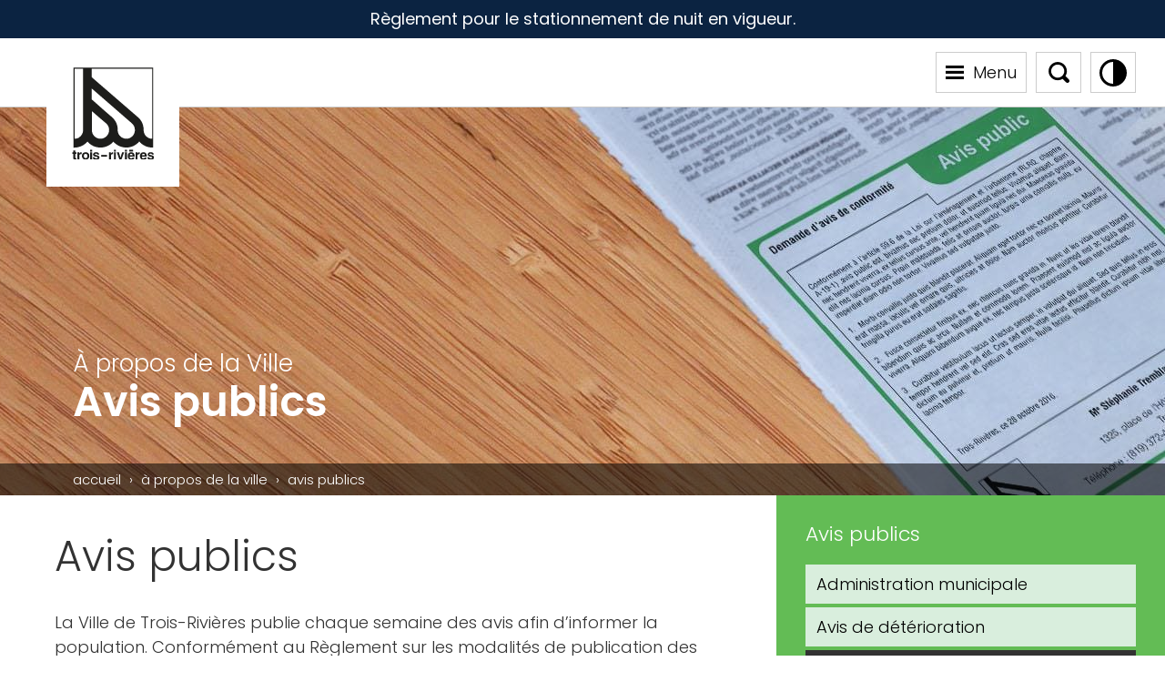

--- FILE ---
content_type: text/html; charset=UTF-8
request_url: https://www.v3r.net/a-propos-de-la-ville/avis-publics
body_size: 26686
content:
<!doctype html>
<html lang="fr-CA" class="no-js" ng-app="V3R">
<head>
    <!-- Google Tag Manager -->
    <script>(function(w,d,s,l,i){w[l]=w[l]||[];w[l].push({'gtm.start':
                new Date().getTime(),event:'gtm.js'});var f=d.getElementsByTagName(s)[0],
            j=d.createElement(s),dl=l!='dataLayer'?'&l='+l:'';j.async=true;j.src=
            'https://www.googletagmanager.com/gtm.js?id='+i+dl;f.parentNode.insertBefore(j,f);
        })(window,document,'script','dataLayer','GTM-TF6K2X9');</script>
    <!-- End Google Tag Manager -->

    <meta charset="UTF-8">
    <title>Avis publics | Site officiel de la Ville de Trois-Rivières</title>

    <meta http-equiv="X-UA-Compatible" content="IE=edge,chrome=1">
    <meta name="viewport" content="width=device-width, initial-scale=1.0">

    <link rel="apple-touch-icon" sizes="180x180"
          href="https://www.v3r.net/wp-content/themes/v3r/Favicon/apple-touch-icon.png">
    <link rel="icon" type="image/png" sizes="32x32"
          href="https://www.v3r.net/wp-content/themes/v3r/Favicon/favicon-32x32.png">
    <link rel="icon" type="image/png" sizes="16x16"
          href="https://www.v3r.net/wp-content/themes/v3r/Favicon/favicon-16x16.png">
    <link rel="manifest" href="https://www.v3r.net/wp-content/themes/v3r/Favicon/site.webmanifest">
    <link rel="mask-icon" href="/https://www.v3r.net/wp-content/themes/v3r/Favicon/safari-pinned-tab.svg"
          color="#ea1c23">
    <meta name="msapplication-TileColor" content="#ffffff">
    <meta name="theme-color" content="#ffffff">
    <link rel="preconnect" href="https://fonts.googleapis.com">
    <link rel="preconnect" href="https://fonts.gstatic.com" crossorigin>
    <link rel="preconnect" href="https://fonts.googleapis.com">
    <link rel="preconnect" href="https://fonts.gstatic.com" crossorigin>
    <link href="https://fonts.googleapis.com/css2?family=Nunito:wght@300&family=Poppins:ital,wght@0,300;0,400;0,600;1,300;1,400;1,600&family=Roboto:wght@400;500&display=swap" rel="stylesheet">
    <link rel="stylesheet" href="https://www.v3r.net/wp-content/themes/v3r/style.css?v=78">
    
    <base href="/"/>

    <script src="https://maps.googleapis.com/maps/api/js?key=AIzaSyBhPu3cKrbG1DKv7rq8C7KRTPexk4HxZ9A"></script>
    <!-- PROD AIzaSyBhPu3cKrbG1DKv7rq8C7KRTPexk4HxZ9A -->
    <!-- INTERNE AIzaSyCRecPGXtxG9Ob0CoR760NMaGAqGzmFRFI -->

    <!-- Facebook Pixel Code -->
    <script>
        !function(f,b,e,v,n,t,s)
        {if(f.fbq)return;n=f.fbq=function(){n.callMethod?
            n.callMethod.apply(n,arguments):n.queue.push(arguments)};
            if(!f._fbq)f._fbq=n;n.push=n;n.loaded=!0;n.version='2.0';
            n.queue=[];t=b.createElement(e);t.async=!0;
            t.src=v;s=b.getElementsByTagName(e)[0];
            s.parentNode.insertBefore(t,s)}(window, document,'script',
            'https://connect.facebook.net/en_US/fbevents.js');
        fbq('init', '236520130200583');
        fbq('track', 'PageView');
    </script>
    <noscript>
        <img height="1" width="1" style="display:none" src="https://www.facebook.com/tr?id=236520130200583&ev=PageView&noscript=1"/>
    </noscript>
    <!-- End Facebook Pixel Code -->

    <meta name='robots' content='index, follow, max-image-preview:large, max-snippet:-1, max-video-preview:-1' />

	<!-- This site is optimized with the Yoast SEO plugin v20.7 - https://yoast.com/wordpress/plugins/seo/ -->
	<title>Avis publics | Site officiel de la Ville de Trois-Rivières</title>
	<link rel="canonical" href="https://www.v3r.net/a-propos-de-la-ville/avis-publics" />
	<meta property="og:locale" content="fr_CA" />
	<meta property="og:type" content="website" />
	<meta property="og:title" content="Avis publics | Site officiel de la Ville de Trois-Rivières" />
	<meta property="og:url" content="https://www.v3r.net/a-propos-de-la-ville/avis-publics" />
	<meta property="og:site_name" content="Site officiel de la Ville de Trois-Rivières" />
	<meta property="og:image" content="https://www.v3r.net/wp-content/uploads/2021/04/img-partage.jpg" />
	<meta property="og:image:width" content="1200" />
	<meta property="og:image:height" content="630" />
	<meta property="og:image:type" content="image/jpeg" />
	<meta name="twitter:card" content="summary_large_image" />
	<script type="application/ld+json" class="yoast-schema-graph">{"@context":"https://schema.org","@graph":[{"@type":"CollectionPage","@id":"https://www.v3r.net/a-propos-de-la-ville/avis-publics","url":"https://www.v3r.net/a-propos-de-la-ville/avis-publics","name":"Avis publics | Site officiel de la Ville de Trois-Rivières","isPartOf":{"@id":"https://www.v3r.net/#website"},"breadcrumb":{"@id":"https://www.v3r.net/a-propos-de-la-ville/avis-publics#breadcrumb"},"inLanguage":"fr-CA"},{"@type":"BreadcrumbList","@id":"https://www.v3r.net/a-propos-de-la-ville/avis-publics#breadcrumb","itemListElement":[{"@type":"ListItem","position":1,"name":"Home","item":"https://www.v3r.net/"},{"@type":"ListItem","position":2,"name":"Avis publics"}]},{"@type":"WebSite","@id":"https://www.v3r.net/#website","url":"https://www.v3r.net/","name":"Site officiel de la Ville de Trois-Rivières","description":"","potentialAction":[{"@type":"SearchAction","target":{"@type":"EntryPoint","urlTemplate":"https://www.v3r.net/?s={search_term_string}"},"query-input":"required name=search_term_string"}],"inLanguage":"fr-CA"}]}</script>
	<!-- / Yoast SEO plugin. -->


<link rel="alternate" type="application/rss+xml" title="Site officiel de la Ville de Trois-Rivières &raquo; Flux pour Avis publics" href="https://www.v3r.net/a-propos-de-la-ville/avis-publics/feed/" />
<style id='wp-img-auto-sizes-contain-inline-css' type='text/css'>
img:is([sizes=auto i],[sizes^="auto," i]){contain-intrinsic-size:3000px 1500px}
/*# sourceURL=wp-img-auto-sizes-contain-inline-css */
</style>
<style id='wp-emoji-styles-inline-css' type='text/css'>

	img.wp-smiley, img.emoji {
		display: inline !important;
		border: none !important;
		box-shadow: none !important;
		height: 1em !important;
		width: 1em !important;
		margin: 0 0.07em !important;
		vertical-align: -0.1em !important;
		background: none !important;
		padding: 0 !important;
	}
/*# sourceURL=wp-emoji-styles-inline-css */
</style>
<style id='wp-block-library-inline-css' type='text/css'>
:root{--wp-block-synced-color:#7a00df;--wp-block-synced-color--rgb:122,0,223;--wp-bound-block-color:var(--wp-block-synced-color);--wp-editor-canvas-background:#ddd;--wp-admin-theme-color:#007cba;--wp-admin-theme-color--rgb:0,124,186;--wp-admin-theme-color-darker-10:#006ba1;--wp-admin-theme-color-darker-10--rgb:0,107,160.5;--wp-admin-theme-color-darker-20:#005a87;--wp-admin-theme-color-darker-20--rgb:0,90,135;--wp-admin-border-width-focus:2px}@media (min-resolution:192dpi){:root{--wp-admin-border-width-focus:1.5px}}.wp-element-button{cursor:pointer}:root .has-very-light-gray-background-color{background-color:#eee}:root .has-very-dark-gray-background-color{background-color:#313131}:root .has-very-light-gray-color{color:#eee}:root .has-very-dark-gray-color{color:#313131}:root .has-vivid-green-cyan-to-vivid-cyan-blue-gradient-background{background:linear-gradient(135deg,#00d084,#0693e3)}:root .has-purple-crush-gradient-background{background:linear-gradient(135deg,#34e2e4,#4721fb 50%,#ab1dfe)}:root .has-hazy-dawn-gradient-background{background:linear-gradient(135deg,#faaca8,#dad0ec)}:root .has-subdued-olive-gradient-background{background:linear-gradient(135deg,#fafae1,#67a671)}:root .has-atomic-cream-gradient-background{background:linear-gradient(135deg,#fdd79a,#004a59)}:root .has-nightshade-gradient-background{background:linear-gradient(135deg,#330968,#31cdcf)}:root .has-midnight-gradient-background{background:linear-gradient(135deg,#020381,#2874fc)}:root{--wp--preset--font-size--normal:16px;--wp--preset--font-size--huge:42px}.has-regular-font-size{font-size:1em}.has-larger-font-size{font-size:2.625em}.has-normal-font-size{font-size:var(--wp--preset--font-size--normal)}.has-huge-font-size{font-size:var(--wp--preset--font-size--huge)}.has-text-align-center{text-align:center}.has-text-align-left{text-align:left}.has-text-align-right{text-align:right}.has-fit-text{white-space:nowrap!important}#end-resizable-editor-section{display:none}.aligncenter{clear:both}.items-justified-left{justify-content:flex-start}.items-justified-center{justify-content:center}.items-justified-right{justify-content:flex-end}.items-justified-space-between{justify-content:space-between}.screen-reader-text{border:0;clip-path:inset(50%);height:1px;margin:-1px;overflow:hidden;padding:0;position:absolute;width:1px;word-wrap:normal!important}.screen-reader-text:focus{background-color:#ddd;clip-path:none;color:#444;display:block;font-size:1em;height:auto;left:5px;line-height:normal;padding:15px 23px 14px;text-decoration:none;top:5px;width:auto;z-index:100000}html :where(.has-border-color){border-style:solid}html :where([style*=border-top-color]){border-top-style:solid}html :where([style*=border-right-color]){border-right-style:solid}html :where([style*=border-bottom-color]){border-bottom-style:solid}html :where([style*=border-left-color]){border-left-style:solid}html :where([style*=border-width]){border-style:solid}html :where([style*=border-top-width]){border-top-style:solid}html :where([style*=border-right-width]){border-right-style:solid}html :where([style*=border-bottom-width]){border-bottom-style:solid}html :where([style*=border-left-width]){border-left-style:solid}html :where(img[class*=wp-image-]){height:auto;max-width:100%}:where(figure){margin:0 0 1em}html :where(.is-position-sticky){--wp-admin--admin-bar--position-offset:var(--wp-admin--admin-bar--height,0px)}@media screen and (max-width:600px){html :where(.is-position-sticky){--wp-admin--admin-bar--position-offset:0px}}

/*# sourceURL=wp-block-library-inline-css */
</style><style id='global-styles-inline-css' type='text/css'>
:root{--wp--preset--aspect-ratio--square: 1;--wp--preset--aspect-ratio--4-3: 4/3;--wp--preset--aspect-ratio--3-4: 3/4;--wp--preset--aspect-ratio--3-2: 3/2;--wp--preset--aspect-ratio--2-3: 2/3;--wp--preset--aspect-ratio--16-9: 16/9;--wp--preset--aspect-ratio--9-16: 9/16;--wp--preset--color--black: #000000;--wp--preset--color--cyan-bluish-gray: #abb8c3;--wp--preset--color--white: #FFFFFF;--wp--preset--color--pale-pink: #f78da7;--wp--preset--color--vivid-red: #cf2e2e;--wp--preset--color--luminous-vivid-orange: #ff6900;--wp--preset--color--luminous-vivid-amber: #fcb900;--wp--preset--color--light-green-cyan: #7bdcb5;--wp--preset--color--vivid-green-cyan: #00d084;--wp--preset--color--pale-cyan-blue: #8ed1fc;--wp--preset--color--vivid-cyan-blue: #0693e3;--wp--preset--color--vivid-purple: #9b51e0;--wp--preset--color--blue: #0076D5;--wp--preset--color--light-blue: #78C6E0;--wp--preset--color--dark-blue: #0B2341;--wp--preset--color--green: #68B545;--wp--preset--color--light-green: #C5D800;--wp--preset--color--dark-green: #1E492D;--wp--preset--color--yellow: #F3E700;--wp--preset--color--red: #E5004D;--wp--preset--color--pink: #F99FD7;--wp--preset--color--orange: #ED8C00;--wp--preset--gradient--vivid-cyan-blue-to-vivid-purple: linear-gradient(135deg,rgb(6,147,227) 0%,rgb(155,81,224) 100%);--wp--preset--gradient--light-green-cyan-to-vivid-green-cyan: linear-gradient(135deg,rgb(122,220,180) 0%,rgb(0,208,130) 100%);--wp--preset--gradient--luminous-vivid-amber-to-luminous-vivid-orange: linear-gradient(135deg,rgb(252,185,0) 0%,rgb(255,105,0) 100%);--wp--preset--gradient--luminous-vivid-orange-to-vivid-red: linear-gradient(135deg,rgb(255,105,0) 0%,rgb(207,46,46) 100%);--wp--preset--gradient--very-light-gray-to-cyan-bluish-gray: linear-gradient(135deg,rgb(238,238,238) 0%,rgb(169,184,195) 100%);--wp--preset--gradient--cool-to-warm-spectrum: linear-gradient(135deg,rgb(74,234,220) 0%,rgb(151,120,209) 20%,rgb(207,42,186) 40%,rgb(238,44,130) 60%,rgb(251,105,98) 80%,rgb(254,248,76) 100%);--wp--preset--gradient--blush-light-purple: linear-gradient(135deg,rgb(255,206,236) 0%,rgb(152,150,240) 100%);--wp--preset--gradient--blush-bordeaux: linear-gradient(135deg,rgb(254,205,165) 0%,rgb(254,45,45) 50%,rgb(107,0,62) 100%);--wp--preset--gradient--luminous-dusk: linear-gradient(135deg,rgb(255,203,112) 0%,rgb(199,81,192) 50%,rgb(65,88,208) 100%);--wp--preset--gradient--pale-ocean: linear-gradient(135deg,rgb(255,245,203) 0%,rgb(182,227,212) 50%,rgb(51,167,181) 100%);--wp--preset--gradient--electric-grass: linear-gradient(135deg,rgb(202,248,128) 0%,rgb(113,206,126) 100%);--wp--preset--gradient--midnight: linear-gradient(135deg,rgb(2,3,129) 0%,rgb(40,116,252) 100%);--wp--preset--font-size--small: 13px;--wp--preset--font-size--medium: 20px;--wp--preset--font-size--large: 36px;--wp--preset--font-size--x-large: 42px;--wp--preset--spacing--20: 0.44rem;--wp--preset--spacing--30: 0.67rem;--wp--preset--spacing--40: 1rem;--wp--preset--spacing--50: 1.5rem;--wp--preset--spacing--60: 2.25rem;--wp--preset--spacing--70: 3.38rem;--wp--preset--spacing--80: 5.06rem;--wp--preset--shadow--natural: 6px 6px 9px rgba(0, 0, 0, 0.2);--wp--preset--shadow--deep: 12px 12px 50px rgba(0, 0, 0, 0.4);--wp--preset--shadow--sharp: 6px 6px 0px rgba(0, 0, 0, 0.2);--wp--preset--shadow--outlined: 6px 6px 0px -3px rgb(255, 255, 255), 6px 6px rgb(0, 0, 0);--wp--preset--shadow--crisp: 6px 6px 0px rgb(0, 0, 0);}:where(.is-layout-flex){gap: 0.5em;}:where(.is-layout-grid){gap: 0.5em;}body .is-layout-flex{display: flex;}.is-layout-flex{flex-wrap: wrap;align-items: center;}.is-layout-flex > :is(*, div){margin: 0;}body .is-layout-grid{display: grid;}.is-layout-grid > :is(*, div){margin: 0;}:where(.wp-block-columns.is-layout-flex){gap: 2em;}:where(.wp-block-columns.is-layout-grid){gap: 2em;}:where(.wp-block-post-template.is-layout-flex){gap: 1.25em;}:where(.wp-block-post-template.is-layout-grid){gap: 1.25em;}.has-black-color{color: var(--wp--preset--color--black) !important;}.has-cyan-bluish-gray-color{color: var(--wp--preset--color--cyan-bluish-gray) !important;}.has-white-color{color: var(--wp--preset--color--white) !important;}.has-pale-pink-color{color: var(--wp--preset--color--pale-pink) !important;}.has-vivid-red-color{color: var(--wp--preset--color--vivid-red) !important;}.has-luminous-vivid-orange-color{color: var(--wp--preset--color--luminous-vivid-orange) !important;}.has-luminous-vivid-amber-color{color: var(--wp--preset--color--luminous-vivid-amber) !important;}.has-light-green-cyan-color{color: var(--wp--preset--color--light-green-cyan) !important;}.has-vivid-green-cyan-color{color: var(--wp--preset--color--vivid-green-cyan) !important;}.has-pale-cyan-blue-color{color: var(--wp--preset--color--pale-cyan-blue) !important;}.has-vivid-cyan-blue-color{color: var(--wp--preset--color--vivid-cyan-blue) !important;}.has-vivid-purple-color{color: var(--wp--preset--color--vivid-purple) !important;}.has-black-background-color{background-color: var(--wp--preset--color--black) !important;}.has-cyan-bluish-gray-background-color{background-color: var(--wp--preset--color--cyan-bluish-gray) !important;}.has-white-background-color{background-color: var(--wp--preset--color--white) !important;}.has-pale-pink-background-color{background-color: var(--wp--preset--color--pale-pink) !important;}.has-vivid-red-background-color{background-color: var(--wp--preset--color--vivid-red) !important;}.has-luminous-vivid-orange-background-color{background-color: var(--wp--preset--color--luminous-vivid-orange) !important;}.has-luminous-vivid-amber-background-color{background-color: var(--wp--preset--color--luminous-vivid-amber) !important;}.has-light-green-cyan-background-color{background-color: var(--wp--preset--color--light-green-cyan) !important;}.has-vivid-green-cyan-background-color{background-color: var(--wp--preset--color--vivid-green-cyan) !important;}.has-pale-cyan-blue-background-color{background-color: var(--wp--preset--color--pale-cyan-blue) !important;}.has-vivid-cyan-blue-background-color{background-color: var(--wp--preset--color--vivid-cyan-blue) !important;}.has-vivid-purple-background-color{background-color: var(--wp--preset--color--vivid-purple) !important;}.has-black-border-color{border-color: var(--wp--preset--color--black) !important;}.has-cyan-bluish-gray-border-color{border-color: var(--wp--preset--color--cyan-bluish-gray) !important;}.has-white-border-color{border-color: var(--wp--preset--color--white) !important;}.has-pale-pink-border-color{border-color: var(--wp--preset--color--pale-pink) !important;}.has-vivid-red-border-color{border-color: var(--wp--preset--color--vivid-red) !important;}.has-luminous-vivid-orange-border-color{border-color: var(--wp--preset--color--luminous-vivid-orange) !important;}.has-luminous-vivid-amber-border-color{border-color: var(--wp--preset--color--luminous-vivid-amber) !important;}.has-light-green-cyan-border-color{border-color: var(--wp--preset--color--light-green-cyan) !important;}.has-vivid-green-cyan-border-color{border-color: var(--wp--preset--color--vivid-green-cyan) !important;}.has-pale-cyan-blue-border-color{border-color: var(--wp--preset--color--pale-cyan-blue) !important;}.has-vivid-cyan-blue-border-color{border-color: var(--wp--preset--color--vivid-cyan-blue) !important;}.has-vivid-purple-border-color{border-color: var(--wp--preset--color--vivid-purple) !important;}.has-vivid-cyan-blue-to-vivid-purple-gradient-background{background: var(--wp--preset--gradient--vivid-cyan-blue-to-vivid-purple) !important;}.has-light-green-cyan-to-vivid-green-cyan-gradient-background{background: var(--wp--preset--gradient--light-green-cyan-to-vivid-green-cyan) !important;}.has-luminous-vivid-amber-to-luminous-vivid-orange-gradient-background{background: var(--wp--preset--gradient--luminous-vivid-amber-to-luminous-vivid-orange) !important;}.has-luminous-vivid-orange-to-vivid-red-gradient-background{background: var(--wp--preset--gradient--luminous-vivid-orange-to-vivid-red) !important;}.has-very-light-gray-to-cyan-bluish-gray-gradient-background{background: var(--wp--preset--gradient--very-light-gray-to-cyan-bluish-gray) !important;}.has-cool-to-warm-spectrum-gradient-background{background: var(--wp--preset--gradient--cool-to-warm-spectrum) !important;}.has-blush-light-purple-gradient-background{background: var(--wp--preset--gradient--blush-light-purple) !important;}.has-blush-bordeaux-gradient-background{background: var(--wp--preset--gradient--blush-bordeaux) !important;}.has-luminous-dusk-gradient-background{background: var(--wp--preset--gradient--luminous-dusk) !important;}.has-pale-ocean-gradient-background{background: var(--wp--preset--gradient--pale-ocean) !important;}.has-electric-grass-gradient-background{background: var(--wp--preset--gradient--electric-grass) !important;}.has-midnight-gradient-background{background: var(--wp--preset--gradient--midnight) !important;}.has-small-font-size{font-size: var(--wp--preset--font-size--small) !important;}.has-medium-font-size{font-size: var(--wp--preset--font-size--medium) !important;}.has-large-font-size{font-size: var(--wp--preset--font-size--large) !important;}.has-x-large-font-size{font-size: var(--wp--preset--font-size--x-large) !important;}
/*# sourceURL=global-styles-inline-css */
</style>

<style id='classic-theme-styles-inline-css' type='text/css'>
/*! This file is auto-generated */
.wp-block-button__link{color:#fff;background-color:#32373c;border-radius:9999px;box-shadow:none;text-decoration:none;padding:calc(.667em + 2px) calc(1.333em + 2px);font-size:1.125em}.wp-block-file__button{background:#32373c;color:#fff;text-decoration:none}
/*# sourceURL=/wp-includes/css/classic-themes.min.css */
</style>
<script type="text/javascript" src="https://www.v3r.net/wp-includes/js/jquery/jquery.min.js?ver=3.7.1" id="jquery-core-js"></script>
<script type="text/javascript" src="https://www.v3r.net/wp-includes/js/jquery/jquery-migrate.min.js?ver=3.4.1" id="jquery-migrate-js"></script>
<script type="text/javascript" id="cookie-law-info-js-extra">
/* <![CDATA[ */
var _ckyConfig = {"_ipData":[],"_assetsURL":"https://www.v3r.net/wp-content/plugins/cookie-law-info/lite/frontend/images/","_publicURL":"https://www.v3r.net","_expiry":"365","_categories":[{"name":"N\u00e9cessaire","slug":"necessary","isNecessary":true,"ccpaDoNotSell":true,"cookies":[{"cookieID":"JSESSIONID","domain":"biblio-catalogue.v3r.net","provider":"newrelic.com"},{"cookieID":"cookieyes-consent","domain":"v3r.net","provider":""},{"cookieID":"Itsec-Hb-Login-*","domain":"v3r.net","provider":""},{"cookieID":"wordpress_logged_in_*","domain":"v3r.net","provider":""},{"cookieID":"wordpress_sec_*","domain":"v3r.net","provider":""},{"cookieID":"wp-settings-*","domain":"v3r.net","provider":""}],"active":true,"defaultConsent":{"gdpr":true,"ccpa":true}},{"name":"Fonctionnelle","slug":"functional","isNecessary":false,"ccpaDoNotSell":true,"cookies":[{"cookieID":"twk_idm_key","domain":"v3r.net","provider":"tawk.to"},{"cookieID":"TawkConnectionTime","domain":"v3r.net","provider":"tawk.to"}],"active":true,"defaultConsent":{"gdpr":false,"ccpa":false}},{"name":"Analytique","slug":"analytics","isNecessary":false,"ccpaDoNotSell":true,"cookies":[{"cookieID":"_ga","domain":"v3r.net","provider":"google-analytics.com|googletagmanager.com/gtag/js"},{"cookieID":"_gid","domain":"v3r.net","provider":"google-analytics.com|googletagmanager.com/gtag/js"},{"cookieID":"_gat_UA-*","domain":"v3r.net","provider":"google-analytics.com|googletagmanager.com/gtag/js"},{"cookieID":"_fbp","domain":"v3r.net","provider":"facebook.net"},{"cookieID":"_ga_*","domain":"v3r.net","provider":"google-analytics.com|googletagmanager.com/gtag/js"},{"cookieID":"CONSENT","domain":".youtube.com","provider":"youtube.com"},{"cookieID":"_gat_gtag_UA_*","domain":"organismesv3r.net","provider":"google-analytics.com|googletagmanager.com/gtag/js"}],"active":true,"defaultConsent":{"gdpr":false,"ccpa":false}},{"name":"Performance","slug":"performance","isNecessary":false,"ccpaDoNotSell":true,"cookies":[],"active":true,"defaultConsent":{"gdpr":false,"ccpa":false}},{"name":"Publicit\u00e9","slug":"advertisement","isNecessary":false,"ccpaDoNotSell":true,"cookies":[{"cookieID":"YSC","domain":"youtube.com","provider":"youtube.com"},{"cookieID":"VISITOR_INFO1_LIVE","domain":"youtube.com","provider":"youtube.com"},{"cookieID":"test_cookie","domain":"doubleclick.net","provider":"doubleclick.net"},{"cookieID":"yt-remote-device-id","domain":"youtube.com","provider":"youtube.com"},{"cookieID":"yt-remote-connected-devices","domain":"youtube.com","provider":"youtube.com"},{"cookieID":"yt.innertube::requests","domain":"youtube.com","provider":"youtube.com"},{"cookieID":"yt.innertube::nextId","domain":"youtube.com","provider":"youtube.com"},{"cookieID":"IDE","domain":"doubleclick.net","provider":"doubleclick.net"}],"active":true,"defaultConsent":{"gdpr":false,"ccpa":false}}],"_activeLaw":"gdpr","_rootDomain":"","_block":"1","_showBanner":"1","_bannerConfig":{"settings":{"type":"box","position":"bottom-right","applicableLaw":"gdpr"},"behaviours":{"reloadBannerOnAccept":false,"loadAnalyticsByDefault":false,"animations":{"onLoad":"animate","onHide":"sticky"}},"config":{"revisitConsent":{"status":true,"tag":"revisit-consent","position":"bottom-left","meta":{"url":"#"},"styles":{"background-color":"#0056a7"},"elements":{"title":{"type":"text","tag":"revisit-consent-title","status":true,"styles":{"color":"#0056a7"}}}},"preferenceCenter":{"toggle":{"status":true,"tag":"detail-category-toggle","type":"toggle","states":{"active":{"styles":{"background-color":"#1863DC"}},"inactive":{"styles":{"background-color":"#D0D5D2"}}}}},"categoryPreview":{"status":false,"toggle":{"status":true,"tag":"detail-category-preview-toggle","type":"toggle","states":{"active":{"styles":{"background-color":"#1863DC"}},"inactive":{"styles":{"background-color":"#D0D5D2"}}}}},"videoPlaceholder":{"status":true,"styles":{"background-color":"#000000","border-color":"#000000","color":"#ffffff"}},"readMore":{"status":true,"tag":"readmore-button","type":"link","meta":{"noFollow":true,"newTab":true},"styles":{"color":"#1863dc","background-color":"transparent","border-color":"transparent"}},"auditTable":{"status":true},"optOption":{"status":true,"toggle":{"status":true,"tag":"optout-option-toggle","type":"toggle","states":{"active":{"styles":{"background-color":"#1863dc"}},"inactive":{"styles":{"background-color":"#FFFFFF"}}}}}}},"_version":"3.1.4","_logConsent":"1","_tags":[{"tag":"accept-button","styles":{"color":"#FFFFFF","background-color":"#1863dc","border-color":"#1863dc"}},{"tag":"reject-button","styles":{"color":"#1863dc","background-color":"transparent","border-color":"#1863dc"}},{"tag":"settings-button","styles":{"color":"#1863dc","background-color":"transparent","border-color":"#1863dc"}},{"tag":"readmore-button","styles":{"color":"#1863dc","background-color":"transparent","border-color":"transparent"}},{"tag":"donotsell-button","styles":{"color":"#1863dc","background-color":"transparent","border-color":"transparent"}},{"tag":"accept-button","styles":{"color":"#FFFFFF","background-color":"#1863dc","border-color":"#1863dc"}},{"tag":"revisit-consent","styles":{"background-color":"#0056a7"}}],"_shortCodes":[{"key":"cky_readmore","content":"\u003Ca href=\"https://www.v3r.net/politique-de-confidentialite\" class=\"cky-policy\" aria-label=\"Politique de confidentialit\u00e9\" target=\"_blank\" rel=\"noopener\" data-cky-tag=\"readmore-button\"\u003EPolitique de confidentialit\u00e9\u003C/a\u003E","tag":"readmore-button","status":true,"attributes":{"rel":"nofollow","target":"_blank"}},{"key":"cky_show_desc","content":"\u003Cbutton class=\"cky-show-desc-btn\" data-cky-tag=\"show-desc-button\" aria-label=\"Afficher plus\"\u003EAfficher plus\u003C/button\u003E","tag":"show-desc-button","status":true,"attributes":[]},{"key":"cky_hide_desc","content":"\u003Cbutton class=\"cky-show-desc-btn\" data-cky-tag=\"hide-desc-button\" aria-label=\"Afficher moins\"\u003EAfficher moins\u003C/button\u003E","tag":"hide-desc-button","status":true,"attributes":[]},{"key":"cky_category_toggle_label","content":"[cky_{{status}}_category_label] [cky_preference_{{category_slug}}_title]","tag":"","status":true,"attributes":[]},{"key":"cky_enable_category_label","content":"Activer","tag":"","status":true,"attributes":[]},{"key":"cky_disable_category_label","content":"D\u00e9sactiver","tag":"","status":true,"attributes":[]},{"key":"cky_video_placeholder","content":"\u003Cdiv class=\"video-placeholder-normal\" data-cky-tag=\"video-placeholder\" id=\"[UNIQUEID]\"\u003E\u003Cp class=\"video-placeholder-text-normal\" data-cky-tag=\"placeholder-title\"\u003EVeuillez accepter le consentement des cookies\u003C/p\u003E\u003C/div\u003E","tag":"","status":true,"attributes":[]},{"key":"cky_enable_optout_label","content":"Activer","tag":"","status":true,"attributes":[]},{"key":"cky_disable_optout_label","content":"D\u00e9sactiver","tag":"","status":true,"attributes":[]},{"key":"cky_optout_toggle_label","content":"[cky_{{status}}_optout_label] [cky_optout_option_title]","tag":"","status":true,"attributes":[]},{"key":"cky_optout_option_title","content":"Ne pas vendre ou partager mes informations personnelles","tag":"","status":true,"attributes":[]},{"key":"cky_optout_close_label","content":"Fermer","tag":"","status":true,"attributes":[]}],"_rtl":"","_providersToBlock":[{"re":"tawk.to","categories":["functional"]},{"re":"google-analytics.com|googletagmanager.com/gtag/js","categories":["analytics"]},{"re":"facebook.net","categories":["analytics"]},{"re":"youtube.com","categories":["analytics","advertisement"]},{"re":"doubleclick.net","categories":["advertisement"]}]};
var _ckyStyles = {"css":".cky-overlay{background: #000000; opacity: 0.4; position: fixed; top: 0; left: 0; width: 100%; height: 100%; z-index: 99999999;}.cky-hide{display: none;}.cky-btn-revisit-wrapper{display: flex; align-items: center; justify-content: center; background: #0056a7; width: 45px; height: 45px; border-radius: 50%; position: fixed; z-index: 999999; cursor: pointer;}.cky-revisit-bottom-left{bottom: 15px; left: 15px;}.cky-revisit-bottom-right{bottom: 15px; right: 15px;}.cky-btn-revisit-wrapper .cky-btn-revisit{display: flex; align-items: center; justify-content: center; background: none; border: none; cursor: pointer; position: relative; margin: 0; padding: 0;}.cky-btn-revisit-wrapper .cky-btn-revisit img{max-width: fit-content; margin: 0; height: 30px; width: 30px;}.cky-revisit-bottom-left:hover::before{content: attr(data-tooltip); position: absolute; background: #4e4b66; color: #ffffff; left: calc(100% + 7px); font-size: 12px; line-height: 16px; width: max-content; padding: 4px 8px; border-radius: 4px;}.cky-revisit-bottom-left:hover::after{position: absolute; content: \"\"; border: 5px solid transparent; left: calc(100% + 2px); border-left-width: 0; border-right-color: #4e4b66;}.cky-revisit-bottom-right:hover::before{content: attr(data-tooltip); position: absolute; background: #4e4b66; color: #ffffff; right: calc(100% + 7px); font-size: 12px; line-height: 16px; width: max-content; padding: 4px 8px; border-radius: 4px;}.cky-revisit-bottom-right:hover::after{position: absolute; content: \"\"; border: 5px solid transparent; right: calc(100% + 2px); border-right-width: 0; border-left-color: #4e4b66;}.cky-revisit-hide{display: none;}.cky-consent-container{position: fixed; width: 440px; box-sizing: border-box; z-index: 9999999; border-radius: 6px;}.cky-consent-container .cky-consent-bar{background: #ffffff; border: 1px solid; padding: 20px 26px; box-shadow: 0 -1px 10px 0 #acabab4d; border-radius: 6px;}.cky-box-bottom-left{bottom: 40px; left: 40px;}.cky-box-bottom-right{bottom: 40px; right: 40px;}.cky-box-top-left{top: 40px; left: 40px;}.cky-box-top-right{top: 40px; right: 40px;}.cky-custom-brand-logo-wrapper .cky-custom-brand-logo{width: 100px; height: auto; margin: 0 0 12px 0;}.cky-notice .cky-title{color: #212121; font-weight: 700; font-size: 18px; line-height: 24px; margin: 0 0 12px 0;}.cky-notice-des *,.cky-preference-content-wrapper *,.cky-accordion-header-des *,.cky-gpc-wrapper .cky-gpc-desc *{font-size: 14px;}.cky-notice-des{color: #212121; font-size: 14px; line-height: 24px; font-weight: 400;}.cky-notice-des img{height: 25px; width: 25px;}.cky-consent-bar .cky-notice-des p,.cky-gpc-wrapper .cky-gpc-desc p,.cky-preference-body-wrapper .cky-preference-content-wrapper p,.cky-accordion-header-wrapper .cky-accordion-header-des p,.cky-cookie-des-table li div:last-child p{color: inherit; margin-top: 0;}.cky-notice-des P:last-child,.cky-preference-content-wrapper p:last-child,.cky-cookie-des-table li div:last-child p:last-child,.cky-gpc-wrapper .cky-gpc-desc p:last-child{margin-bottom: 0;}.cky-notice-des a.cky-policy,.cky-notice-des button.cky-policy{font-size: 14px; color: #1863dc; white-space: nowrap; cursor: pointer; background: transparent; border: 1px solid; text-decoration: underline;}.cky-notice-des button.cky-policy{padding: 0;}.cky-notice-des a.cky-policy:focus-visible,.cky-notice-des button.cky-policy:focus-visible,.cky-preference-content-wrapper .cky-show-desc-btn:focus-visible,.cky-accordion-header .cky-accordion-btn:focus-visible,.cky-preference-header .cky-btn-close:focus-visible,.cky-switch input[type=\"checkbox\"]:focus-visible,.cky-footer-wrapper a:focus-visible,.cky-btn:focus-visible{outline: 2px solid #1863dc; outline-offset: 2px;}.cky-btn:focus:not(:focus-visible),.cky-accordion-header .cky-accordion-btn:focus:not(:focus-visible),.cky-preference-content-wrapper .cky-show-desc-btn:focus:not(:focus-visible),.cky-btn-revisit-wrapper .cky-btn-revisit:focus:not(:focus-visible),.cky-preference-header .cky-btn-close:focus:not(:focus-visible),.cky-consent-bar .cky-banner-btn-close:focus:not(:focus-visible){outline: 0;}button.cky-show-desc-btn:not(:hover):not(:active){color: #1863dc; background: transparent;}button.cky-accordion-btn:not(:hover):not(:active),button.cky-banner-btn-close:not(:hover):not(:active),button.cky-btn-revisit:not(:hover):not(:active),button.cky-btn-close:not(:hover):not(:active){background: transparent;}.cky-consent-bar button:hover,.cky-modal.cky-modal-open button:hover,.cky-consent-bar button:focus,.cky-modal.cky-modal-open button:focus{text-decoration: none;}.cky-notice-btn-wrapper{display: flex; justify-content: flex-start; align-items: center; flex-wrap: wrap; margin-top: 16px;}.cky-notice-btn-wrapper .cky-btn{text-shadow: none; box-shadow: none;}.cky-btn{flex: auto; max-width: 100%; font-size: 14px; font-family: inherit; line-height: 24px; padding: 8px; font-weight: 500; margin: 0 8px 0 0; border-radius: 2px; cursor: pointer; text-align: center; text-transform: none; min-height: 0;}.cky-btn:hover{opacity: 0.8;}.cky-btn-customize{color: #1863dc; background: transparent; border: 2px solid #1863dc;}.cky-btn-reject{color: #1863dc; background: transparent; border: 2px solid #1863dc;}.cky-btn-accept{background: #1863dc; color: #ffffff; border: 2px solid #1863dc;}.cky-btn:last-child{margin-right: 0;}@media (max-width: 576px){.cky-box-bottom-left{bottom: 0; left: 0;}.cky-box-bottom-right{bottom: 0; right: 0;}.cky-box-top-left{top: 0; left: 0;}.cky-box-top-right{top: 0; right: 0;}}@media (max-width: 440px){.cky-box-bottom-left, .cky-box-bottom-right, .cky-box-top-left, .cky-box-top-right{width: 100%; max-width: 100%;}.cky-consent-container .cky-consent-bar{padding: 20px 0;}.cky-custom-brand-logo-wrapper, .cky-notice .cky-title, .cky-notice-des, .cky-notice-btn-wrapper{padding: 0 24px;}.cky-notice-des{max-height: 40vh; overflow-y: scroll;}.cky-notice-btn-wrapper{flex-direction: column; margin-top: 0;}.cky-btn{width: 100%; margin: 10px 0 0 0;}.cky-notice-btn-wrapper .cky-btn-customize{order: 2;}.cky-notice-btn-wrapper .cky-btn-reject{order: 3;}.cky-notice-btn-wrapper .cky-btn-accept{order: 1; margin-top: 16px;}}@media (max-width: 352px){.cky-notice .cky-title{font-size: 16px;}.cky-notice-des *{font-size: 12px;}.cky-notice-des, .cky-btn{font-size: 12px;}}.cky-modal.cky-modal-open{display: flex; visibility: visible; -webkit-transform: translate(-50%, -50%); -moz-transform: translate(-50%, -50%); -ms-transform: translate(-50%, -50%); -o-transform: translate(-50%, -50%); transform: translate(-50%, -50%); top: 50%; left: 50%; transition: all 1s ease;}.cky-modal{box-shadow: 0 32px 68px rgba(0, 0, 0, 0.3); margin: 0 auto; position: fixed; max-width: 100%; background: #ffffff; top: 50%; box-sizing: border-box; border-radius: 6px; z-index: 999999999; color: #212121; -webkit-transform: translate(-50%, 100%); -moz-transform: translate(-50%, 100%); -ms-transform: translate(-50%, 100%); -o-transform: translate(-50%, 100%); transform: translate(-50%, 100%); visibility: hidden; transition: all 0s ease;}.cky-preference-center{max-height: 79vh; overflow: hidden; width: 845px; overflow: hidden; flex: 1 1 0; display: flex; flex-direction: column; border-radius: 6px;}.cky-preference-header{display: flex; align-items: center; justify-content: space-between; padding: 22px 24px; border-bottom: 1px solid;}.cky-preference-header .cky-preference-title{font-size: 18px; font-weight: 700; line-height: 24px;}.cky-preference-header .cky-btn-close{margin: 0; cursor: pointer; vertical-align: middle; padding: 0; background: none; border: none; width: auto; height: auto; min-height: 0; line-height: 0; text-shadow: none; box-shadow: none;}.cky-preference-header .cky-btn-close img{margin: 0; height: 10px; width: 10px;}.cky-preference-body-wrapper{padding: 0 24px; flex: 1; overflow: auto; box-sizing: border-box;}.cky-preference-content-wrapper,.cky-gpc-wrapper .cky-gpc-desc{font-size: 14px; line-height: 24px; font-weight: 400; padding: 12px 0;}.cky-preference-content-wrapper{border-bottom: 1px solid;}.cky-preference-content-wrapper img{height: 25px; width: 25px;}.cky-preference-content-wrapper .cky-show-desc-btn{font-size: 14px; font-family: inherit; color: #1863dc; text-decoration: none; line-height: 24px; padding: 0; margin: 0; white-space: nowrap; cursor: pointer; background: transparent; border-color: transparent; text-transform: none; min-height: 0; text-shadow: none; box-shadow: none;}.cky-accordion-wrapper{margin-bottom: 10px;}.cky-accordion{border-bottom: 1px solid;}.cky-accordion:last-child{border-bottom: none;}.cky-accordion .cky-accordion-item{display: flex; margin-top: 10px;}.cky-accordion .cky-accordion-body{display: none;}.cky-accordion.cky-accordion-active .cky-accordion-body{display: block; padding: 0 22px; margin-bottom: 16px;}.cky-accordion-header-wrapper{cursor: pointer; width: 100%;}.cky-accordion-item .cky-accordion-header{display: flex; justify-content: space-between; align-items: center;}.cky-accordion-header .cky-accordion-btn{font-size: 16px; font-family: inherit; color: #212121; line-height: 24px; background: none; border: none; font-weight: 700; padding: 0; margin: 0; cursor: pointer; text-transform: none; min-height: 0; text-shadow: none; box-shadow: none;}.cky-accordion-header .cky-always-active{color: #008000; font-weight: 600; line-height: 24px; font-size: 14px;}.cky-accordion-header-des{font-size: 14px; line-height: 24px; margin: 10px 0 16px 0;}.cky-accordion-chevron{margin-right: 22px; position: relative; cursor: pointer;}.cky-accordion-chevron-hide{display: none;}.cky-accordion .cky-accordion-chevron i::before{content: \"\"; position: absolute; border-right: 1.4px solid; border-bottom: 1.4px solid; border-color: inherit; height: 6px; width: 6px; -webkit-transform: rotate(-45deg); -moz-transform: rotate(-45deg); -ms-transform: rotate(-45deg); -o-transform: rotate(-45deg); transform: rotate(-45deg); transition: all 0.2s ease-in-out; top: 8px;}.cky-accordion.cky-accordion-active .cky-accordion-chevron i::before{-webkit-transform: rotate(45deg); -moz-transform: rotate(45deg); -ms-transform: rotate(45deg); -o-transform: rotate(45deg); transform: rotate(45deg);}.cky-audit-table{background: #f4f4f4; border-radius: 6px;}.cky-audit-table .cky-empty-cookies-text{color: inherit; font-size: 12px; line-height: 24px; margin: 0; padding: 10px;}.cky-audit-table .cky-cookie-des-table{font-size: 12px; line-height: 24px; font-weight: normal; padding: 15px 10px; border-bottom: 1px solid; border-bottom-color: inherit; margin: 0;}.cky-audit-table .cky-cookie-des-table:last-child{border-bottom: none;}.cky-audit-table .cky-cookie-des-table li{list-style-type: none; display: flex; padding: 3px 0;}.cky-audit-table .cky-cookie-des-table li:first-child{padding-top: 0;}.cky-cookie-des-table li div:first-child{width: 100px; font-weight: 600; word-break: break-word; word-wrap: break-word;}.cky-cookie-des-table li div:last-child{flex: 1; word-break: break-word; word-wrap: break-word; margin-left: 8px;}.cky-footer-shadow{display: block; width: 100%; height: 40px; background: linear-gradient(180deg, rgba(255, 255, 255, 0) 0%, #ffffff 100%); position: absolute; bottom: calc(100% - 1px);}.cky-footer-wrapper{position: relative;}.cky-prefrence-btn-wrapper{display: flex; flex-wrap: wrap; align-items: center; justify-content: center; padding: 22px 24px; border-top: 1px solid;}.cky-prefrence-btn-wrapper .cky-btn{flex: auto; max-width: 100%; text-shadow: none; box-shadow: none;}.cky-btn-preferences{color: #1863dc; background: transparent; border: 2px solid #1863dc;}.cky-preference-header,.cky-preference-body-wrapper,.cky-preference-content-wrapper,.cky-accordion-wrapper,.cky-accordion,.cky-accordion-wrapper,.cky-footer-wrapper,.cky-prefrence-btn-wrapper{border-color: inherit;}@media (max-width: 845px){.cky-modal{max-width: calc(100% - 16px);}}@media (max-width: 576px){.cky-modal{max-width: 100%;}.cky-preference-center{max-height: 100vh;}.cky-prefrence-btn-wrapper{flex-direction: column;}.cky-accordion.cky-accordion-active .cky-accordion-body{padding-right: 0;}.cky-prefrence-btn-wrapper .cky-btn{width: 100%; margin: 10px 0 0 0;}.cky-prefrence-btn-wrapper .cky-btn-reject{order: 3;}.cky-prefrence-btn-wrapper .cky-btn-accept{order: 1; margin-top: 0;}.cky-prefrence-btn-wrapper .cky-btn-preferences{order: 2;}}@media (max-width: 425px){.cky-accordion-chevron{margin-right: 15px;}.cky-notice-btn-wrapper{margin-top: 0;}.cky-accordion.cky-accordion-active .cky-accordion-body{padding: 0 15px;}}@media (max-width: 352px){.cky-preference-header .cky-preference-title{font-size: 16px;}.cky-preference-header{padding: 16px 24px;}.cky-preference-content-wrapper *, .cky-accordion-header-des *{font-size: 12px;}.cky-preference-content-wrapper, .cky-preference-content-wrapper .cky-show-more, .cky-accordion-header .cky-always-active, .cky-accordion-header-des, .cky-preference-content-wrapper .cky-show-desc-btn, .cky-notice-des a.cky-policy{font-size: 12px;}.cky-accordion-header .cky-accordion-btn{font-size: 14px;}}.cky-switch{display: flex;}.cky-switch input[type=\"checkbox\"]{position: relative; width: 44px; height: 24px; margin: 0; background: #d0d5d2; -webkit-appearance: none; border-radius: 50px; cursor: pointer; outline: 0; border: none; top: 0;}.cky-switch input[type=\"checkbox\"]:checked{background: #1863dc;}.cky-switch input[type=\"checkbox\"]:before{position: absolute; content: \"\"; height: 20px; width: 20px; left: 2px; bottom: 2px; border-radius: 50%; background-color: white; -webkit-transition: 0.4s; transition: 0.4s; margin: 0;}.cky-switch input[type=\"checkbox\"]:after{display: none;}.cky-switch input[type=\"checkbox\"]:checked:before{-webkit-transform: translateX(20px); -ms-transform: translateX(20px); transform: translateX(20px);}@media (max-width: 425px){.cky-switch input[type=\"checkbox\"]{width: 38px; height: 21px;}.cky-switch input[type=\"checkbox\"]:before{height: 17px; width: 17px;}.cky-switch input[type=\"checkbox\"]:checked:before{-webkit-transform: translateX(17px); -ms-transform: translateX(17px); transform: translateX(17px);}}.cky-consent-bar .cky-banner-btn-close{position: absolute; right: 9px; top: 5px; background: none; border: none; cursor: pointer; padding: 0; margin: 0; min-height: 0; line-height: 0; height: auto; width: auto; text-shadow: none; box-shadow: none;}.cky-consent-bar .cky-banner-btn-close img{height: 9px; width: 9px; margin: 0;}.cky-notice-group{font-size: 14px; line-height: 24px; font-weight: 400; color: #212121;}.cky-notice-btn-wrapper .cky-btn-do-not-sell{font-size: 14px; line-height: 24px; padding: 6px 0; margin: 0; font-weight: 500; background: none; border-radius: 2px; border: none; white-space: nowrap; cursor: pointer; text-align: left; color: #1863dc; background: transparent; border-color: transparent; box-shadow: none; text-shadow: none;}.cky-consent-bar .cky-banner-btn-close:focus-visible,.cky-notice-btn-wrapper .cky-btn-do-not-sell:focus-visible,.cky-opt-out-btn-wrapper .cky-btn:focus-visible,.cky-opt-out-checkbox-wrapper input[type=\"checkbox\"].cky-opt-out-checkbox:focus-visible{outline: 2px solid #1863dc; outline-offset: 2px;}@media (max-width: 440px){.cky-consent-container{width: 100%;}}@media (max-width: 352px){.cky-notice-des a.cky-policy, .cky-notice-btn-wrapper .cky-btn-do-not-sell{font-size: 12px;}}.cky-opt-out-wrapper{padding: 12px 0;}.cky-opt-out-wrapper .cky-opt-out-checkbox-wrapper{display: flex; align-items: center;}.cky-opt-out-checkbox-wrapper .cky-opt-out-checkbox-label{font-size: 16px; font-weight: 700; line-height: 24px; margin: 0 0 0 12px; cursor: pointer;}.cky-opt-out-checkbox-wrapper input[type=\"checkbox\"].cky-opt-out-checkbox{background-color: #ffffff; border: 1px solid black; width: 20px; height: 18.5px; margin: 0; -webkit-appearance: none; position: relative; display: flex; align-items: center; justify-content: center; border-radius: 2px; cursor: pointer;}.cky-opt-out-checkbox-wrapper input[type=\"checkbox\"].cky-opt-out-checkbox:checked{background-color: #1863dc; border: none;}.cky-opt-out-checkbox-wrapper input[type=\"checkbox\"].cky-opt-out-checkbox:checked::after{left: 6px; bottom: 4px; width: 7px; height: 13px; border: solid #ffffff; border-width: 0 3px 3px 0; border-radius: 2px; -webkit-transform: rotate(45deg); -ms-transform: rotate(45deg); transform: rotate(45deg); content: \"\"; position: absolute; box-sizing: border-box;}.cky-opt-out-checkbox-wrapper.cky-disabled .cky-opt-out-checkbox-label,.cky-opt-out-checkbox-wrapper.cky-disabled input[type=\"checkbox\"].cky-opt-out-checkbox{cursor: no-drop;}.cky-gpc-wrapper{margin: 0 0 0 32px;}.cky-footer-wrapper .cky-opt-out-btn-wrapper{display: flex; flex-wrap: wrap; align-items: center; justify-content: center; padding: 22px 24px;}.cky-opt-out-btn-wrapper .cky-btn{flex: auto; max-width: 100%; text-shadow: none; box-shadow: none;}.cky-opt-out-btn-wrapper .cky-btn-cancel{border: 1px solid #dedfe0; background: transparent; color: #858585;}.cky-opt-out-btn-wrapper .cky-btn-confirm{background: #1863dc; color: #ffffff; border: 1px solid #1863dc;}@media (max-width: 352px){.cky-opt-out-checkbox-wrapper .cky-opt-out-checkbox-label{font-size: 14px;}.cky-gpc-wrapper .cky-gpc-desc, .cky-gpc-wrapper .cky-gpc-desc *{font-size: 12px;}.cky-opt-out-checkbox-wrapper input[type=\"checkbox\"].cky-opt-out-checkbox{width: 16px; height: 16px;}.cky-opt-out-checkbox-wrapper input[type=\"checkbox\"].cky-opt-out-checkbox:checked::after{left: 5px; bottom: 4px; width: 3px; height: 9px;}.cky-gpc-wrapper{margin: 0 0 0 28px;}}.video-placeholder-youtube{background-size: 100% 100%; background-position: center; background-repeat: no-repeat; background-color: #b2b0b059; position: relative; display: flex; align-items: center; justify-content: center; max-width: 100%;}.video-placeholder-text-youtube{text-align: center; align-items: center; padding: 10px 16px; background-color: #000000cc; color: #ffffff; border: 1px solid; border-radius: 2px; cursor: pointer;}.video-placeholder-normal{background-image: url(\"/wp-content/plugins/cookie-law-info/lite/frontend/images/placeholder.svg\"); background-size: 80px; background-position: center; background-repeat: no-repeat; background-color: #b2b0b059; position: relative; display: flex; align-items: flex-end; justify-content: center; max-width: 100%;}.video-placeholder-text-normal{align-items: center; padding: 10px 16px; text-align: center; border: 1px solid; border-radius: 2px; cursor: pointer;}.cky-rtl{direction: rtl; text-align: right;}.cky-rtl .cky-banner-btn-close{left: 9px; right: auto;}.cky-rtl .cky-notice-btn-wrapper .cky-btn:last-child{margin-right: 8px;}.cky-rtl .cky-notice-btn-wrapper .cky-btn:first-child{margin-right: 0;}.cky-rtl .cky-notice-btn-wrapper{margin-left: 0; margin-right: 15px;}.cky-rtl .cky-prefrence-btn-wrapper .cky-btn{margin-right: 8px;}.cky-rtl .cky-prefrence-btn-wrapper .cky-btn:first-child{margin-right: 0;}.cky-rtl .cky-accordion .cky-accordion-chevron i::before{border: none; border-left: 1.4px solid; border-top: 1.4px solid; left: 12px;}.cky-rtl .cky-accordion.cky-accordion-active .cky-accordion-chevron i::before{-webkit-transform: rotate(-135deg); -moz-transform: rotate(-135deg); -ms-transform: rotate(-135deg); -o-transform: rotate(-135deg); transform: rotate(-135deg);}@media (max-width: 768px){.cky-rtl .cky-notice-btn-wrapper{margin-right: 0;}}@media (max-width: 576px){.cky-rtl .cky-notice-btn-wrapper .cky-btn:last-child{margin-right: 0;}.cky-rtl .cky-prefrence-btn-wrapper .cky-btn{margin-right: 0;}.cky-rtl .cky-accordion.cky-accordion-active .cky-accordion-body{padding: 0 22px 0 0;}}@media (max-width: 425px){.cky-rtl .cky-accordion.cky-accordion-active .cky-accordion-body{padding: 0 15px 0 0;}}.cky-rtl .cky-opt-out-btn-wrapper .cky-btn{margin-right: 12px;}.cky-rtl .cky-opt-out-btn-wrapper .cky-btn:first-child{margin-right: 0;}.cky-rtl .cky-opt-out-checkbox-wrapper .cky-opt-out-checkbox-label{margin: 0 12px 0 0;}"};
//# sourceURL=cookie-law-info-js-extra
/* ]]> */
</script>
<script type="text/javascript" src="https://www.v3r.net/wp-content/plugins/cookie-law-info/lite/frontend/js/script.min.js?ver=3.1.4" id="cookie-law-info-js"></script>
<link rel="https://api.w.org/" href="https://www.v3r.net/wp-json/" /><link rel="EditURI" type="application/rsd+xml" title="RSD" href="https://www.v3r.net/xmlrpc.php?rsd" />

<style id="cky-style-inline">[data-cky-tag]{visibility:hidden;}</style><link rel="icon" href="https://www.v3r.net/wp-content/uploads/2023/06/favicon.png" sizes="32x32" />
<link rel="icon" href="https://www.v3r.net/wp-content/uploads/2023/06/favicon.png" sizes="192x192" />
<link rel="apple-touch-icon" href="https://www.v3r.net/wp-content/uploads/2023/06/favicon.png" />
<meta name="msapplication-TileImage" content="https://www.v3r.net/wp-content/uploads/2023/06/favicon.png" />
		<style type="text/css" id="wp-custom-css">
			
/* Page bacs bruns */

.btn1_bac{
        width: 230px;
        height: 230px;
        background: url("/wp-content/uploads/2022/09/btn_bac_brun.jpg") no-repeat;
        display: inline-block;
    }
    .btn1_bac:hover{
        background: url("/wp-content/uploads/2022/09/btn_bac_brun_hover.jpg") no-repeat;
    }
    .btn2_collecte{
        width: 230px;
        height: 230px;
        background: url("/wp-content/uploads/2022/09/btn_collecte.jpg") no-repeat;
        display: inline-block;
    }
    .btn2_collecte:hover{
        background: url("/wp-content/uploads/2022/09/btn_collecte_hover.jpg") no-repeat;
    }

    .btn3_matieres{
        width: 230px;
        height: 230px;
        background: url("/wp-content/uploads/2022/09/btn_matieres.jpg") no-repeat;
        display: inline-block;
    }
    .btn3_matieres:hover{
        background: url("/wp-content/uploads/2022/09/btn_matieres_hover.jpg") no-repeat;
    }

    .btn4_traitement{
        width: 230px;
        height: 230px;
        background: url("/wp-content/uploads/2022/09/btn_traitement.jpg") no-repeat;
        display: inline-block;
    }
    .btn4_traitement:hover{
        background: url("/wp-content/uploads/2022/09/btn_traitement_hover.jpg") no-repeat;
    }		</style>
		</head>

<body id="body" class="contrast" ng-cloak>
<!-- Google Tag Manager (noscript) -->
<noscript><iframe src="https://www.googletagmanager.com/ns.html?id=GTM-TF6K2X9"
                  height="0" width="0" style="display:none;visibility:hidden"></iframe></noscript>
<!-- End Google Tag Manager (noscript) -->
<div id="skiplink-container">
    <div>
        <a href="https://www.v3r.net/a-propos-de-la-ville/avis-publics/derogation-mineure#main-content" class="skiplink v3r-link contrast" tabindex="1">Passer
            directement au contenu</a>
    </div>
</div>
<div class="wrapper">
    <header>
        <div class="sticky-container">
            <!-- Informations alert -->
            
                                            <a class="info-alert" style="background-color: #0b2341; color: #ffffff;" href="https://www.v3r.net/stationnementdenuit" target="_blank">
                    Règlement pour le stationnement de nuit en vigueur.                </a>
                                    

            <!-- Main alert -->
            
                        

            <!-- Contrast alert -->
            <div class="contrast-alert contrast">
            <div class="text">
               Le mode contraste élevé a été activé. <!-- <span>En savoir plus</span>-->
            </div>
        </div>
                <!-- Navbar -->
        <div class="navbar contrast">
            <div class="navbar-brand" id="navbar-brand">
                <a href="https://www.v3r.net" class="logo">
                    <img alt="Ville de Trois-Rivières" class="" src="https://www.v3r.net/wp-content/themes/v3r/Images/icons/logo-v3r-v2.svg"/>
                </a>
            </div>

                            <div class="navbar-top">
                                            <a href="/a-propos-de-la-ville/communications/a-la-une" tabindex="7"
                           target="_self" class="navbar-top-item">À la une</a>
                                            <a href="https://www.v3r.net/carte-interactive" tabindex="7"
                           target="_self" class="navbar-top-item">Carte interactive</a>
                                            <a href="/emplois" tabindex="7"
                           target="_self" class="navbar-top-item">Emplois</a>
                                            <a href="/a-propos-de-la-ville/communications/infolettre" tabindex="7"
                           target="_self" class="navbar-top-item">Infolettre</a>
                                            <a href="https://www.v3r.net/nous-joindre" tabindex="7"
                           target="_self" class="navbar-top-item">Nous joindre</a>
                                            <a href="https://www.v3r.net/services-en-ligne" tabindex="7"
                           target="_self" class="navbar-top-item">Services en ligne</a>
                                        <a id="menu" class="navbar-top-item icon menu" tabindex="2"><span>Menu</span></a>
                    <a id="search" class="navbar-top-item icon search" tabindex="8"></a>

                    <a class="navbar-top-item icon contrast" tabindex="8"></a>
                </div>
            
            <div class="navbar-bottom">
                <a onclick="selectMenu(0, 1)" id="menu-btn-header-0" tabindex="2" class="navbar-bottom-item main-menu">Services
                    à la population</a>
                <div class="navbar-bottom-item-separator"></div>
                <a onclick="selectMenu(1, 1)" id="menu-btn-header-1" tabindex="2" class="navbar-bottom-item main-menu">Activités
                    et loisirs</a>
                <div class="navbar-bottom-item-separator"></div>
                <a onclick="selectMenu(2, 1)" id="menu-btn-header-2" tabindex="2" class="navbar-bottom-item main-menu">Culture</a>
                <div class="navbar-bottom-item-separator"></div>
                <a onclick="selectMenu(3, 1)" id="menu-btn-header-3" tabindex="2" class="navbar-bottom-item main-menu">Affaires</a>
                <div class="navbar-bottom-item-separator"></div>
                <a onclick="selectMenu(4, 1)" id="menu-btn-header-4" tabindex="2" class="navbar-bottom-item main-menu">À
                    propos de la Ville</a>
            </div>

        </div>
</div>

<div class="menu-panel" id="menu-panel">
    <div class="wrapper-wrapper contrast">
        <div class="wrapper ">
            <div class="menu-top-section">
                                    <a href="/a-propos-de-la-ville/communications/a-la-une"
                       target="_self" class="top-content">À la une</a>
                                    <a href="https://www.v3r.net/carte-interactive"
                       target="_self" class="top-content">Carte interactive</a>
                                    <a href="/emplois"
                       target="_self" class="top-content">Emplois</a>
                                    <a href="/a-propos-de-la-ville/communications/infolettre"
                       target="_self" class="top-content">Infolettre</a>
                                    <a href="https://www.v3r.net/nous-joindre"
                       target="_self" class="top-content">Nous joindre</a>
                                    <a href="https://www.v3r.net/services-en-ligne"
                       target="_self" class="top-content">Services en ligne</a>
                            </div>

            <div class="menu-top-section second">
                <a onclick="selectMenu(0, 2)" id="menu-btn-0" tabindex="3" class="top-content main main-menu">
                    <div class="top-menu-content">
                        Services à la population
                    </div>
                </a>
                <a onclick="selectMenu(1, 2)" id="menu-btn-1" tabindex="3" class="top-content main  main-menu">
                    <div class="top-menu-content">
                        Activités et loisirs
                    </div>
                </a>
                <a onclick="selectMenu(2, 2)" id="menu-btn-2" tabindex="3" class="top-content main  main-menu">
                    <div class="top-menu-content">
                        Culture
                    </div>
                </a>
                <a onclick="selectMenu(3, 2)" id="menu-btn-3" tabindex="3" class="top-content main main-menu ">
                    <div class="top-menu-content">
                        Affaires
                    </div>
                </a>
                <a onclick="selectMenu(4, 2)" id="menu-btn-4" tabindex="3" class="top-content main  main-menu">
                    <div class="top-menu-content">
                        À propos de la Ville
                    </div>
                </a>
            </div>


            <div class="menu-section-container" id="menu-section-0">
                <div class="menu-left-section">
                    <h2>Liens rapides</h2>
                    <div class="side-menu-container">
                                                    <a href="https://www.v3r.net/services-a-la-population/securite-du-public/mesures-d-urgence/alertes-citoyennes" tabindex="4"
                               target="_self" class="side-menu-content main ">
                                Alertes citoyennes                            </a>
                                                    <a href="https://www.v3r.net/services-a-la-population/collectes/horaire-des-collectes" tabindex="4"
                               target="_self" class="side-menu-content main ">
                                Horaire de collecte des bacs                            </a>
                                                    <a href="https://www.v3r.net/services-a-la-population/securite-du-public/police" tabindex="4"
                               target="_self" class="side-menu-content main ">
                                Police                            </a>
                                                    <a href="https://www.v3r.net/services-a-la-population/securite-du-public/securite-incendie" tabindex="4"
                               target="_self" class="side-menu-content main ">
                                Sécurité incendie                            </a>
                                                    <a href="https://www.v3r.net/services-a-la-population/reseau-routier-et-transport/stationnement" tabindex="4"
                               target="_self" class="side-menu-content main ">
                                Stationnement                            </a>
                                                    <a href="https://www.v3r.net/tout-sur-ma-propriete" tabindex="4"
                               target="_self" class="side-menu-content main ">
                                Tout sur ma propriété                            </a>
                                            </div>
                </div>

                <div class="menu-right-section">
                    <h2 class="section-name " onclick="selectMenu(0, 3)" id="menu-btn-mobile-0" tabindex="3">
                        Services à la population
                    </h2>
                    <div class="block-menu-container">
                                                    <a href="https://www.v3r.net/services-a-la-population/collectes" tabindex="3"
                               target="_self" class="block-menu">
                                <span class="title">Collectes et matières résiduelles</span>
                                <span class="coner-plus">+</span>
                            </a>
                                                    <a href="https://www.v3r.net/services-a-la-population/conseils-saisonniers" tabindex="3"
                               target="_self" class="block-menu">
                                <span class="title">Conseils saisonniers</span>
                                <span class="coner-plus">+</span>
                            </a>
                                                    <a href="https://www.v3r.net/services-a-la-population/cour-municipale" tabindex="3"
                               target="_self" class="block-menu">
                                <span class="title">Cour municipale</span>
                                <span class="coner-plus">+</span>
                            </a>
                                                    <a href="https://www.v3r.net/services-a-la-population/eau" tabindex="3"
                               target="_self" class="block-menu">
                                <span class="title">Eau</span>
                                <span class="coner-plus">+</span>
                            </a>
                                                    <a href="https://www.v3r.net/services-a-la-population/environnement" tabindex="3"
                               target="_self" class="block-menu">
                                <span class="title">Environnement</span>
                                <span class="coner-plus">+</span>
                            </a>
                                                    <a href="https://www.v3r.net/services-a-la-population/habitation" tabindex="3"
                               target="_self" class="block-menu">
                                <span class="title">Habitation</span>
                                <span class="coner-plus">+</span>
                            </a>
                                                    <a href="https://www.v3r.net/services-a-la-population/ligne-d-information-municipale-311" tabindex="3"
                               target="_self" class="block-menu">
                                <span class="title">Ligne d’information municipale 311</span>
                                <span class="coner-plus">+</span>
                            </a>
                                                    <a href="https://www.v3r.net/services-a-la-population/permis-et-certificats" tabindex="3"
                               target="_self" class="block-menu">
                                <span class="title">Permis et certificats</span>
                                <span class="coner-plus">+</span>
                            </a>
                                                    <a href="https://www.v3r.net/services-a-la-population/reglements-municipaux" tabindex="3"
                               target="_self" class="block-menu">
                                <span class="title">Règlements municipaux</span>
                                <span class="coner-plus">+</span>
                            </a>
                                                    <a href="https://www.v3r.net/services-a-la-population/reseau-routier-et-transport" tabindex="3"
                               target="_self" class="block-menu">
                                <span class="title">Réseau routier et transport</span>
                                <span class="coner-plus">+</span>
                            </a>
                                                    <a href="https://www.v3r.net/services-a-la-population/securite-du-public" tabindex="3"
                               target="_self" class="block-menu">
                                <span class="title">Sécurité du public</span>
                                <span class="coner-plus">+</span>
                            </a>
                                                    <a href="https://www.v3r.net/services-a-la-population/subventions-a-la-population" tabindex="3"
                               target="_self" class="block-menu">
                                <span class="title">Subventions à la population</span>
                                <span class="coner-plus">+</span>
                            </a>
                                                    <a href="https://www.v3r.net/services-a-la-population/taxes-et-evaluation" tabindex="3"
                               target="_self" class="block-menu">
                                <span class="title">Taxes et évaluation</span>
                                <span class="coner-plus">+</span>
                            </a>
                                                    <a href="https://www.v3r.net/services-a-la-population/vie-communautaire" tabindex="3"
                               target="_self" class="block-menu">
                                <span class="title">Vie communautaire</span>
                                <span class="coner-plus">+</span>
                            </a>
                                            </div>
                </div>
                <div onclick="selectMenu(0, 1)" class="close-main-menu" tabindex="6">
                    <svg version="1.1" id="Calque_1" xmlns="http://www.w3.org/2000/svg"
                         xmlns:xlink="http://www.w3.org/1999/xlink" x="0px" y="0px" width="14px" height="17px"
                         viewBox="0 0 14 17" enable-background="new 0 0 14 17" xml:space="preserve">
                        <g>
                            <path fill="#FFFFFF" d="M1.805,16.23c-0.117,0.172-0.248,0.295-0.393,0.369s-0.291,0.111-0.439,0.111
                            c-0.125,0-0.246-0.023-0.363-0.07s-0.221-0.111-0.311-0.193S0.137,16.27,0.082,16.16S0,15.938,0,15.82
                            c0-0.18,0.063-0.355,0.188-0.527l5.215-7.184L0.539,1.441C0.43,1.301,0.375,1.145,0.375,0.973c0-0.133,0.033-0.258,0.1-0.375
                            s0.152-0.221,0.258-0.311s0.227-0.16,0.363-0.211S1.371,0,1.512,0c0.164,0,0.322,0.037,0.475,0.111S2.273,0.309,2.391,0.48
                            l4.406,6.34l4.559-6.34c0.125-0.172,0.26-0.295,0.404-0.369S12.055,0,12.211,0c0.125,0,0.244,0.023,0.357,0.07
                            s0.213,0.107,0.299,0.182s0.154,0.164,0.205,0.27s0.076,0.217,0.076,0.334c0,0.086-0.014,0.17-0.041,0.252
                            s-0.072,0.166-0.135,0.252l-5.027,6.75l5.156,7.125c0.109,0.156,0.164,0.316,0.164,0.48c0,0.133-0.033,0.26-0.1,0.381
                            s-0.152,0.227-0.258,0.316s-0.225,0.162-0.357,0.217s-0.27,0.082-0.41,0.082c-0.328,0-0.605-0.156-0.832-0.469L6.563,9.469
                            L1.805,16.23z"></path>
                        </g>
                    </svg>

                </div>
            </div>
            <div class="menu-section-container" id="menu-section-1">
                <div class="menu-left-section">
                    <h2>Liens rapides</h2>
                    <div class="side-menu-container">
                                                    <a href="https://www.v3r.net/wp-content/uploads/2025/03/Carte_25-625x17_Plein-Air-Urbain_2025_VF.pdf" tabindex="4"
                               target="_self" class="side-menu-content main ">
                                Carte plein air                            </a>
                                                    <a href="https://biblio-catalogue.v3r.net/account" tabindex="4"
                               target="_blank" class="side-menu-content main ">
                                Catalogue des Bibliothèques                            </a>
                                                    <a href="https://www.v3r.net/activites-et-loisirs/calendrier-des-activites/seance-de-patinage-libre-2" tabindex="4"
                               target="_self" class="side-menu-content main ">
                                Patinage libre                            </a>
                                                    <a href="https://www.v3r.net/activites-et-loisirs/installations-sportives-et-recreatives/velo/reseau-cyclable" tabindex="4"
                               target="_self" class="side-menu-content main ">
                                Réseau cyclable                            </a>
                                                    <a href="https://www.tourismetroisrivieres.com/fr" tabindex="4"
                               target="_blank" class="side-menu-content main ">
                                Tourisme Trois-Rivières                            </a>
                                            </div>
                </div>

                <div class="menu-right-section">
                    <h2 class="section-name " onclick="selectMenu(1, 3)" id="menu-btn-mobile-1" tabindex="3">
                        Activités et loisirs
                    </h2>
                    <div class="block-menu-container">
                                                    <a href="https://www.v3r.net/activites-et-loisirs/bibliotheques" tabindex="3"
                               target="_self" class="block-menu">
                                <span class="title">Bibliothèques</span>
                                <span class="coner-plus">+</span>
                            </a>
                                                    <a href="https://www.v3r.net/activites-et-loisirs/calendrier-des-activites" tabindex="3"
                               target="_self" class="block-menu">
                                <span class="title">Calendrier des activités</span>
                                <span class="coner-plus">+</span>
                            </a>
                                                    <a href="https://www.v3r.net/activites-et-loisirs/camp-de-jour" tabindex="3"
                               target="_self" class="block-menu">
                                <span class="title">Camp de jour</span>
                                <span class="coner-plus">+</span>
                            </a>
                                                    <a href="https://www.v3r.net/activites-et-loisirs/centre-ville" tabindex="3"
                               target="_self" class="block-menu">
                                <span class="title">Centre-ville</span>
                                <span class="coner-plus">+</span>
                            </a>
                                                    <a href="https://www.v3r.net/activites-et-loisirs/organiser-un-evenement" tabindex="3"
                               target="_self" class="block-menu">
                                <span class="title">Événements</span>
                                <span class="coner-plus">+</span>
                            </a>
                                                    <a href="https://www.v3r.net/activites-et-loisirs/installations-sportives-et-recreatives" tabindex="3"
                               target="_self" class="block-menu">
                                <span class="title">Installations sportives et récréatives</span>
                                <span class="coner-plus">+</span>
                            </a>
                                                    <a href="https://www.v3r.net/activites-et-loisirs/jeux-du-quebec-2025" tabindex="3"
                               target="_self" class="block-menu">
                                <span class="title">Jeux du Québec 2025</span>
                                <span class="coner-plus">+</span>
                            </a>
                                                    <a href="https://www.v3r.net/activites-et-loisirs/location-de-salles-et-de-gymnases" tabindex="3"
                               target="_self" class="block-menu">
                                <span class="title">Location de salles et de gymnases</span>
                                <span class="coner-plus">+</span>
                            </a>
                                                    <a href="https://www.v3r.net/activites-et-loisirs/parcs-canins" tabindex="3"
                               target="_self" class="block-menu">
                                <span class="title">Parcs canins</span>
                                <span class="coner-plus">+</span>
                            </a>
                                                    <a href="https://www.v3r.net/activites-et-loisirs/parcs" tabindex="3"
                               target="_self" class="block-menu">
                                <span class="title">Parcs et espaces verts</span>
                                <span class="coner-plus">+</span>
                            </a>
                                            </div>
                </div>
                <div onclick="selectMenu(1, 1)" class="close-main-menu" tabindex="6">
                    <svg version="1.1" id="Calque_1" xmlns="http://www.w3.org/2000/svg"
                         xmlns:xlink="http://www.w3.org/1999/xlink" x="0px" y="0px" width="14px" height="17px"
                         viewBox="0 0 14 17" enable-background="new 0 0 14 17" xml:space="preserve">
                        <g>
                            <path fill="#FFFFFF" d="M1.805,16.23c-0.117,0.172-0.248,0.295-0.393,0.369s-0.291,0.111-0.439,0.111
                            c-0.125,0-0.246-0.023-0.363-0.07s-0.221-0.111-0.311-0.193S0.137,16.27,0.082,16.16S0,15.938,0,15.82
                            c0-0.18,0.063-0.355,0.188-0.527l5.215-7.184L0.539,1.441C0.43,1.301,0.375,1.145,0.375,0.973c0-0.133,0.033-0.258,0.1-0.375
                            s0.152-0.221,0.258-0.311s0.227-0.16,0.363-0.211S1.371,0,1.512,0c0.164,0,0.322,0.037,0.475,0.111S2.273,0.309,2.391,0.48
                            l4.406,6.34l4.559-6.34c0.125-0.172,0.26-0.295,0.404-0.369S12.055,0,12.211,0c0.125,0,0.244,0.023,0.357,0.07
                            s0.213,0.107,0.299,0.182s0.154,0.164,0.205,0.27s0.076,0.217,0.076,0.334c0,0.086-0.014,0.17-0.041,0.252
                            s-0.072,0.166-0.135,0.252l-5.027,6.75l5.156,7.125c0.109,0.156,0.164,0.316,0.164,0.48c0,0.133-0.033,0.26-0.1,0.381
                            s-0.152,0.227-0.258,0.316s-0.225,0.162-0.357,0.217s-0.27,0.082-0.41,0.082c-0.328,0-0.605-0.156-0.832-0.469L6.563,9.469
                            L1.805,16.23z"></path>
                        </g>
                    </svg>

                </div>
            </div>
            <div class="menu-section-container" id="menu-section-2">
                <div class="menu-left-section">
                    <h2>Liens rapides</h2>
                    <div class="side-menu-container">
                                                    <a href="https://forms.office.com/pages/responsepage.aspx?id=QIGpcspSlEemUSQAx0W3F9l71tIBhoxFodUtRQKA3a9UREY2MjlWMVNLS1MxRzkzWFlSUFo3STlQRy4u&route=shorturl" tabindex="4"
                               target="_blank" class="side-menu-content main ">
                                Inscription à la liste d'envoi d'appels de projets culturels                            </a>
                                                    <a href="https://www.amphitheatrecogeco.com/" tabindex="4"
                               target="_blank" class="side-menu-content main ">
                                Amphithéâtre Cogeco                            </a>
                                                    <a href="https://www.v3r.net/activites-et-loisirs/bibliotheques" tabindex="4"
                               target="_self" class="side-menu-content main ">
                                Bibliothèques                            </a>
                                                    <a href="https://ce3r.com/" tabindex="4"
                               target="_blank" class="side-menu-content main ">
                                Corporation des événements                            </a>
                                                    <a href="https://www.culture3r.com/" tabindex="4"
                               target="_blank" class="side-menu-content main ">
                                Culture 3R                            </a>
                                                    <a href="https://www.tourismetroisrivieres.com/fr" tabindex="4"
                               target="_blank" class="side-menu-content main ">
                                Tourisme Trois-Rivières                            </a>
                                                    <a href="https://dici.ca/" tabindex="4"
                               target="_blank" class="side-menu-content main ">
                                Vitrine sur la culture en Mauricie - DICI                            </a>
                                            </div>
                </div>

                <div class="menu-right-section">
                    <h2 class="section-name " onclick="selectMenu(2, 3)" id="menu-btn-mobile-2" tabindex="3">
                        Culture
                    </h2>
                    <div class="block-menu-container">
                                                    <a href="https://www.v3r.net/culture/activites-culturelles" tabindex="3"
                               target="_self" class="block-menu">
                                <span class="title">Activités culturelles</span>
                                <span class="coner-plus">+</span>
                            </a>
                                                    <a href="https://www.v3r.net/culture/arts-visuels" tabindex="3"
                               target="_self" class="block-menu">
                                <span class="title">Art public et arts visuels</span>
                                <span class="coner-plus">+</span>
                            </a>
                                                    <a href="https://www.v3r.net/culture/grands-prix-culturels-de-trois-rivieres" tabindex="3"
                               target="_self" class="block-menu">
                                <span class="title">Grands Prix culturels de Trois-Rivières</span>
                                <span class="coner-plus">+</span>
                            </a>
                                                    <a href="https://www.v3r.net/culture/histoire-et-patrimoine" tabindex="3"
                               target="_self" class="block-menu">
                                <span class="title">Histoire et patrimoine</span>
                                <span class="coner-plus">+</span>
                            </a>
                                                    <a href="https://www.v3r.net/culture/soutien-aux-organismes-et-artistes" tabindex="3"
                               target="_self" class="block-menu">
                                <span class="title">Soutien aux organismes et artistes</span>
                                <span class="coner-plus">+</span>
                            </a>
                                                    <a href="https://www.v3r.net/culture/vision-culturelle" tabindex="3"
                               target="_self" class="block-menu">
                                <span class="title">Vision culturelle</span>
                                <span class="coner-plus">+</span>
                            </a>
                                            </div>
                </div>
                <div onclick="selectMenu(2, 1)" class="close-main-menu" tabindex="6">
                    <svg version="1.1" id="Calque_1" xmlns="http://www.w3.org/2000/svg"
                         xmlns:xlink="http://www.w3.org/1999/xlink" x="0px" y="0px" width="14px" height="17px"
                         viewBox="0 0 14 17" enable-background="new 0 0 14 17" xml:space="preserve">
                        <g>
                            <path fill="#FFFFFF" d="M1.805,16.23c-0.117,0.172-0.248,0.295-0.393,0.369s-0.291,0.111-0.439,0.111
                            c-0.125,0-0.246-0.023-0.363-0.07s-0.221-0.111-0.311-0.193S0.137,16.27,0.082,16.16S0,15.938,0,15.82
                            c0-0.18,0.063-0.355,0.188-0.527l5.215-7.184L0.539,1.441C0.43,1.301,0.375,1.145,0.375,0.973c0-0.133,0.033-0.258,0.1-0.375
                            s0.152-0.221,0.258-0.311s0.227-0.16,0.363-0.211S1.371,0,1.512,0c0.164,0,0.322,0.037,0.475,0.111S2.273,0.309,2.391,0.48
                            l4.406,6.34l4.559-6.34c0.125-0.172,0.26-0.295,0.404-0.369S12.055,0,12.211,0c0.125,0,0.244,0.023,0.357,0.07
                            s0.213,0.107,0.299,0.182s0.154,0.164,0.205,0.27s0.076,0.217,0.076,0.334c0,0.086-0.014,0.17-0.041,0.252
                            s-0.072,0.166-0.135,0.252l-5.027,6.75l5.156,7.125c0.109,0.156,0.164,0.316,0.164,0.48c0,0.133-0.033,0.26-0.1,0.381
                            s-0.152,0.227-0.258,0.316s-0.225,0.162-0.357,0.217s-0.27,0.082-0.41,0.082c-0.328,0-0.605-0.156-0.832-0.469L6.563,9.469
                            L1.805,16.23z"></path>
                        </g>
                    </svg>

                </div>
            </div>
            <div class="menu-section-container" id="menu-section-3">
                <div class="menu-left-section">
                    <h2>Liens rapides</h2>
                    <div class="side-menu-container">
                                                    <a href="https://www.v3r.net/services-a-la-population/securite-du-public/police/programmes-de-prevention" tabindex="4"
                               target="_self" class="side-menu-content main ">
                                Commerces en alerte                            </a>
                                                    <a href="https://www.idetr.com/fr" tabindex="4"
                               target="_blank" class="side-menu-content main ">
                                IDE Trois-Rivières                            </a>
                                                    <a href="http://trcentre.ca/" tabindex="4"
                               target="_blank" class="side-menu-content main ">
                                Trois-Rivières Centre                            </a>
                                            </div>
                </div>

                <div class="menu-right-section">
                    <h2 class="section-name " onclick="selectMenu(3, 3)" id="menu-btn-mobile-3" tabindex="3">
                        Affaires
                    </h2>
                    <div class="block-menu-container">
                                                    <a href="https://www.v3r.net/affaires/acheter-un-terrain-de-la-ville" tabindex="3"
                               target="_self" class="block-menu">
                                <span class="title">Acheter un terrain de la Ville</span>
                                <span class="coner-plus">+</span>
                            </a>
                                                    <a href="https://www.v3r.net/affaires/aeroport-de-trois-rivieres" tabindex="3"
                               target="_self" class="block-menu">
                                <span class="title">Aéroport de Trois-Rivières</span>
                                <span class="coner-plus">+</span>
                            </a>
                                                    <a href="https://www.v3r.net/affaires/certification-en-developpement-durable" tabindex="3"
                               target="_self" class="block-menu">
                                <span class="title">Certification en développement durable</span>
                                <span class="coner-plus">+</span>
                            </a>
                                                    <a href="https://www.v3r.net/affaires/developpement-du-parc-technologique-40-55" tabindex="3"
                               target="_self" class="block-menu">
                                <span class="title">Développement du parc technologique 40-55</span>
                                <span class="coner-plus">+</span>
                            </a>
                                                    <a href="https://www.v3r.net/affaires/faire-affaire-avec-la-ville" tabindex="3"
                               target="_self" class="block-menu">
                                <span class="title">Faire affaire avec la Ville</span>
                                <span class="coner-plus">+</span>
                            </a>
                                                    <a href="https://www.v3r.net/affaires/liste-des-contrats" tabindex="3"
                               target="_self" class="block-menu">
                                <span class="title">Liste des contrats</span>
                                <span class="coner-plus">+</span>
                            </a>
                                                    <a href="https://www.v3r.net/affaires/portrait-socio-economique" tabindex="3"
                               target="_self" class="block-menu">
                                <span class="title">Portrait socio-économique</span>
                                <span class="coner-plus">+</span>
                            </a>
                                                    <a href="https://www.v3r.net/affaires/ressources-d-affaires" tabindex="3"
                               target="_self" class="block-menu">
                                <span class="title">Ressources d’affaires</span>
                                <span class="coner-plus">+</span>
                            </a>
                                                    <a href="https://www.v3r.net/affaires/subventions-aux-entreprises" tabindex="3"
                               target="_self" class="block-menu">
                                <span class="title">Subventions aux entreprises</span>
                                <span class="coner-plus">+</span>
                            </a>
                                            </div>
                </div>
                <div onclick="selectMenu(3, 1)" class="close-main-menu" tabindex="6">
                    <svg version="1.1" id="Calque_1" xmlns="http://www.w3.org/2000/svg"
                         xmlns:xlink="http://www.w3.org/1999/xlink" x="0px" y="0px" width="14px" height="17px"
                         viewBox="0 0 14 17" enable-background="new 0 0 14 17" xml:space="preserve">
                        <g>
                            <path fill="#FFFFFF" d="M1.805,16.23c-0.117,0.172-0.248,0.295-0.393,0.369s-0.291,0.111-0.439,0.111
                            c-0.125,0-0.246-0.023-0.363-0.07s-0.221-0.111-0.311-0.193S0.137,16.27,0.082,16.16S0,15.938,0,15.82
                            c0-0.18,0.063-0.355,0.188-0.527l5.215-7.184L0.539,1.441C0.43,1.301,0.375,1.145,0.375,0.973c0-0.133,0.033-0.258,0.1-0.375
                            s0.152-0.221,0.258-0.311s0.227-0.16,0.363-0.211S1.371,0,1.512,0c0.164,0,0.322,0.037,0.475,0.111S2.273,0.309,2.391,0.48
                            l4.406,6.34l4.559-6.34c0.125-0.172,0.26-0.295,0.404-0.369S12.055,0,12.211,0c0.125,0,0.244,0.023,0.357,0.07
                            s0.213,0.107,0.299,0.182s0.154,0.164,0.205,0.27s0.076,0.217,0.076,0.334c0,0.086-0.014,0.17-0.041,0.252
                            s-0.072,0.166-0.135,0.252l-5.027,6.75l5.156,7.125c0.109,0.156,0.164,0.316,0.164,0.48c0,0.133-0.033,0.26-0.1,0.381
                            s-0.152,0.227-0.258,0.316s-0.225,0.162-0.357,0.217s-0.27,0.082-0.41,0.082c-0.328,0-0.605-0.156-0.832-0.469L6.563,9.469
                            L1.805,16.23z"></path>
                        </g>
                    </svg>

                </div>
            </div>
            <div class="menu-section-container" id="menu-section-4">
                <div class="menu-left-section">
                    <h2>Liens rapides</h2>
                    <div class="side-menu-container">
                                                    <a href="/a-propos-de-la-ville/vie-democratique/conseil-municipal" tabindex="4"
                               target="_self" class="side-menu-content main ">
                                Conseil municipal                            </a>
                                                    <a href="https://www.v3r.net/a-propos-de-la-ville/vie-democratique/participation-publique" tabindex="4"
                               target="_self" class="side-menu-content main ">
                                Participation publique                            </a>
                                                    <a href="https://www.v3r.net/emplois/postes-disponibles" tabindex="4"
                               target="_self" class="side-menu-content main ">
                                Postes disponibles                            </a>
                                                    <a href="https://www.v3r.net/a-propos-de-la-ville/portrait-de-la-ville/les-quartiers-trifluviens" tabindex="4"
                               target="_self" class="side-menu-content main ">
                                Quartiers trifluviens                            </a>
                                                    <a href="/a-propos-de-la-ville/vie-democratique/conseil-municipal/webdiffusion-des-seances" tabindex="4"
                               target="_self" class="side-menu-content main ">
                                Webdiffusion des séances                            </a>
                        
                    </div>
                </div>

                <div class="menu-right-section">
                    <h2 class="section-name" onclick="selectMenu(4, 3)" id="menu-btn-mobile-4" tabindex="3">
                    À propos de la Ville
                    </h2>
                    <div class="block-menu-container">
                                                    <a href="https://www.v3r.net/a-propos-de-la-ville/administration-municipale" tabindex="3"
                               target="_self" class="block-menu">
                                <span class="title">Administration municipale</span>
                                <span class="coner-plus">+</span>
                            </a>
                                                    <a href="https://www.v3r.net/a-propos-de-la-ville/avis-publics" tabindex="3"
                               target="_self" class="block-menu">
                                <span class="title">Avis publics</span>
                                <span class="coner-plus">+</span>
                            </a>
                                                    <a href="https://www.v3r.net/a-propos-de-la-ville/budget-et-rapports-financiers" tabindex="3"
                               target="_self" class="block-menu">
                                <span class="title">Budget et rapports financiers</span>
                                <span class="coner-plus">+</span>
                            </a>
                                                    <a href="https://www.v3r.net/a-propos-de-la-ville/communications" tabindex="3"
                               target="_self" class="block-menu">
                                <span class="title">Communications</span>
                                <span class="coner-plus">+</span>
                            </a>
                                                    <a href="/emplois" tabindex="3"
                               target="_self" class="block-menu">
                                <span class="title">Emplois</span>
                                <span class="coner-plus">+</span>
                            </a>
                                                    <a href="https://www.v3r.net/a-propos-de-la-ville/planification" tabindex="3"
                               target="_self" class="block-menu">
                                <span class="title">Planification</span>
                                <span class="coner-plus">+</span>
                            </a>
                                                    <a href="https://www.v3r.net/a-propos-de-la-ville/politiques-et-plans-d-action" tabindex="3"
                               target="_self" class="block-menu">
                                <span class="title">Politiques et plans d’action</span>
                                <span class="coner-plus">+</span>
                            </a>
                                                    <a href="https://www.v3r.net/a-propos-de-la-ville/portrait-de-la-ville" tabindex="3"
                               target="_self" class="block-menu">
                                <span class="title">Portrait de la Ville</span>
                                <span class="coner-plus">+</span>
                            </a>
                                                    <a href="https://www.v3r.net/a-propos-de-la-ville/prix-et-distinctions" tabindex="3"
                               target="_self" class="block-menu">
                                <span class="title">Prix et distinctions</span>
                                <span class="coner-plus">+</span>
                            </a>
                                                    <a href="https://www.v3r.net/a-propos-de-la-ville/rapport-annuel" tabindex="3"
                               target="_self" class="block-menu">
                                <span class="title">Rapport annuel</span>
                                <span class="coner-plus">+</span>
                            </a>
                                                    <a href="https://www.v3r.net/a-propos-de-la-ville/verificateur-general" tabindex="3"
                               target="_self" class="block-menu">
                                <span class="title">Vérificateur général</span>
                                <span class="coner-plus">+</span>
                            </a>
                                                    <a href="https://www.v3r.net/a-propos-de-la-ville/vie-democratique" tabindex="3"
                               target="_self" class="block-menu">
                                <span class="title">Vie démocratique</span>
                                <span class="coner-plus">+</span>
                            </a>
                        

                    </div>
                </div>
                <div onclick="selectMenu(4, 1)" class="close-main-menu" tabindex="6">
                    <svg version="1.1" id="Calque_1" xmlns="http://www.w3.org/2000/svg"
                         xmlns:xlink="http://www.w3.org/1999/xlink" x="0px" y="0px" width="14px" height="17px"
                         viewBox="0 0 14 17" enable-background="new 0 0 14 17" xml:space="preserve">
                        <g>
                            <path fill="#FFFFFF" d="M1.805,16.23c-0.117,0.172-0.248,0.295-0.393,0.369s-0.291,0.111-0.439,0.111
                            c-0.125,0-0.246-0.023-0.363-0.07s-0.221-0.111-0.311-0.193S0.137,16.27,0.082,16.16S0,15.938,0,15.82
                            c0-0.18,0.063-0.355,0.188-0.527l5.215-7.184L0.539,1.441C0.43,1.301,0.375,1.145,0.375,0.973c0-0.133,0.033-0.258,0.1-0.375
                            s0.152-0.221,0.258-0.311s0.227-0.16,0.363-0.211S1.371,0,1.512,0c0.164,0,0.322,0.037,0.475,0.111S2.273,0.309,2.391,0.48
                            l4.406,6.34l4.559-6.34c0.125-0.172,0.26-0.295,0.404-0.369S12.055,0,12.211,0c0.125,0,0.244,0.023,0.357,0.07
                            s0.213,0.107,0.299,0.182s0.154,0.164,0.205,0.27s0.076,0.217,0.076,0.334c0,0.086-0.014,0.17-0.041,0.252
                            s-0.072,0.166-0.135,0.252l-5.027,6.75l5.156,7.125c0.109,0.156,0.164,0.316,0.164,0.48c0,0.133-0.033,0.26-0.1,0.381
                            s-0.152,0.227-0.258,0.316s-0.225,0.162-0.357,0.217s-0.27,0.082-0.41,0.082c-0.328,0-0.605-0.156-0.832-0.469L6.563,9.469
                            L1.805,16.23z"></path>
                        </g>
                    </svg>

                </div>
            </div>
            <div class="clear"></div>
        </div>
    </div>
</div>

<div class="search-panel" ng-controller="SearchController" ng-cloak ng-class="{facetResults: FacetResults}">
    <div class="search-container">
        <h1 style="text-align: center">Recherche</h1>
        <div class="champs-main-search-container">
            <input type="text" class="champs-main-search" id="global-search-input" name="search" ng-model="Terms">
            <div class="clear-search ng-hide" ng-show="Terms != null && Terms != ''" ng-click="ClearTerms()">X</div>
            <input type="button" style="display: none;" ng-click="KeyDown();" id="MainSearchKeyDownTrigger"/>
            <input type="button" style="display: none;" ng-click="openedMainSearch();" id="MainSearchOpener"/>
            <input type="button" style="display: none;" ng-click="InitMainSearch();" id="MainSearchInitializer"/>
        </div>
        <div class="facet-results-container">
            <div class="categories-container" ng-show="FacetResults">
                <p class="title desktop-700">Catégories</p>
                <div class="custom-checkbox-container desktop-700">
                    <div class="custom-checkbox-content" ng-repeat="cat in Categories | orderBy: ['-Results', 'Order']">
                        <input type="checkbox" id="cat{{$index}}" ng-model="cat.Selected"/>
                        <label for="cat{{$index}}">{{cat.Name}} ({{cat.Results}})</label>
                    </div>
                </div>
                <div class="mobile-700">
                    <label class="custom-dropdown">
                        <select ng-model="SelectedCategory">
                            <option value="">Filtrer par catégorie</option>
                            <option ng-repeat="cat in Categories | orderBy : cat.Results : false" value="{{cat.Name}}">
                                {{cat.Name}} ({{cat.Results}})
                            </option>
                        </select>
                        <span></span>
                    </label>
                </div>
            </div>
            <div class="results-container">
                <div class="results-count"
                     ng-show="Loading == false && FacetResults == true && ResultsToDisplay != null">
                    {{ResultsToDisplay.length}} résultat{{(ResultsToDisplay.length > 1 ? 's' : '')}}
                </div>

                <a ng-href="{{result.URL}}"
                   class="search-autocomplete" ng-repeat="result in ResultsToDisplay" style="line-height: 1.4;"
                   ng-show="Loading == false && (ShowAll || $index < 10)" ng-class="{'active': result.active}"
                   ng-click="analyticsOnUnload();">
                    <span ng-bind-html="result.Name | highlight:Terms"></span>
                    <span class="subInfo"
                          ng-show="(FacetResults && result.Meta != null && result.Meta != '')">{{result.Meta}}</span>
                    <span class="subInfo category"
                          ng-show="(result.SubInfo != null && result.SubInfo != '')">{{result.SubInfo}}</span>
                </a>
                <div class="search-autocomplete"
                     ng-show="Results.length == 0 && Terms != '' && Loading == false && Terms.length >= MinCars">
                    <div class="subInfo">Aucun résultat</div>
                </div>
                <div class="search-autocomplete" ng-show="Loading == true && Terms != '' ">
                    <div class="subInfo">Recherche en cours ...</div>
                </div>
                <div class="search-autocomplete" ng-show="Loading == false && Terms != '' && Terms.length < MinCars ">
                    <div class="subInfo">Entrez au moins {{MinCars}} caractères</div>
                </div>
                <a href="javascript:void();" class="search-autocomplete voir-plus"
                     ng-show="Loading == false && FacetResults == false && Results != null && Results.length > 10"
                     ng-click="SetFacetResults(true);">
                    Voir plus de résultats
                </a>
                <a href="javascript:void();" class="btn-vert"
                     ng-show="Loading == false && FacetResults == true && Results != null && Results.length > 10 && ShowAll == false"
                     ng-click="SetShowAll()">
                    <div class="subInfo">Afficher plus de résultats</div>
                </a>
            </div>
        </div>

    </div>
</div>
</header>


<script>
    var ua = window.navigator.userAgent;

    if (ua.indexOf("MSIE ") > -1 || ua.indexOf("Trident/") > -1)
        document.getElementById("body").classList.add("IE");


    if (window.location.hash) {
        if (window.location.hash.includes("carte-interactive")) {
            hash = window.location.hash.split(",");
            window.location.href = "/carte-interactive?secteur=" + (hash[1] ? hash[1] : "") + "&categorie="  + (hash[2] ? hash[2] : "");
        }
    }
</script>

<script>
    window.addEventListener("scroll", function() {
        var logo = document.getElementById("navbar-brand");
        if (window.scrollY > 100) {
            if (logo.classList && !logo.classList.contains("small"))
                logo.classList.add("small");
        }
        else {
            if (logo.classList && logo.classList.contains("small"))
                logo.classList.remove("small");
        }
    });
</script><div class="header-image" style="background-image: url('https://www.v3r.net/wp-content/uploads/2021/04/Bannière-Avis-publics.jpeg');">
    <div class="content-margin full-height">
        <div class="title-container">
            <span class="title small hide-mobile">À propos de la Ville</span>
            <span class="title big hide-mobile">Avis publics</span>
        </div>
    </div>

    <div class="fil-dariane">
        <div class="content-margin">
            <div class="ariane-selectionnable">
            <a href="https://www.v3r.net">accueil</a>
                <span>›</span>
                                                <span>À propos de la ville</span>
                                <span>›</span>
                                            <span>Avis publics</span>
            </div>
        </div>
    </div>
</div>

<main class="main-content" id="main-content" data-anchor="main-content">
    <div class="flex-section-container">

        <div class="flex-column content">
            <div class="content-page contrast">
                <div class="content-margin">
                    <h1>Avis publics</h1>
<div>
<p>La Ville de Trois-Rivières publie chaque semaine des avis afin d’informer la population. Conformément au Règlement sur les modalités de publication des avis publics (2022, chapitre 174) en vigueur depuis le 1<sup>er</sup> janvier 2023, les avis publics sont diffusés sur cette page Web. Ils sont également affichés à l’hôtel de ville.</p>
<p>En plus de la publication sur cette page Web, la Ville se réserve la possibilité de publier ces avis au moyen de tout autre média.</p>
<p>Concernant les demandes de soumissions publiques de la Ville, elles sont publiées dans un journal diffusé sur le territoire trifluvien ainsi que sur le <a href="https://seao.gouv.qc.ca/">Système électronique d’appel d’offres du gouvernement du Québec (SEAO).</a></p>
</div>
<p>&nbsp;</p>

                    <div class="content-avis-publics" ng-controller="ArchiveAvisPublicsController">
                        <div class="avis-publics-listing-filters">
                            <div class="avis-publics-listing-filter">
                                <div class="select-wrapper">
                                    <select ng-model="query.filters.type" ng-change="onFilterChange()">
                                        <option value="">Type d'avis</options>
                                                                        
                                        <option value="c9ec3b55-58f2-4f16-9ec9-e51b3848a5f0">Consultation publique</option>
                                                                        
                                        <option value="8f7f92de-6f6d-460b-b15c-66b0daba0c0d">Entrée en vigueur</option>
                                                                        
                                        <option value="b854581e-6b84-4cb3-8fe1-85a824cdc4d2">Élection</option>
                                                                        
                                        <option value="1b8724b8-2e38-49d6-886e-8e0562d89c0d">Urbanisme</option>
                                                                        
                                        <option value="ec978c0b-1e40-44c0-88c1-69e73f4bab94">Divers</option>
                                                                            </select>
                                </div>
                            </div>

                            <div class="avis-publics-listing-filter">
                                <div class="select-wrapper">
                                    <select ng-model="query.filters.district" ng-change="onFilterChange()">
                                        <option value="">Tous les districts</options>
                                                                        
                                        <option value="4cade46d-e265-43ee-b46c-1829ab8d949d">du Carmel</option>
                                                                        
                                        <option value="7265a308-922c-434f-b7ee-cabe06d3a9df">des Carrefours</option>
                                                                        
                                        <option value="fdb7d255-9793-4bd7-81eb-b6eeea00adca">de Châteaudun</option>
                                                                        
                                        <option value="d16db9a2-0cfc-4e4a-8848-9c5a4f414492">de Chavigny</option>
                                                                        
                                        <option value="5b5e3745-9c7e-457b-b2d0-22e590705d95">des Estacades</option>
                                                                        
                                        <option value="eab0d14f-e7e5-4162-a484-477af302188c">des Forges</option>
                                                                        
                                        <option value="287cce53-8873-4ca3-b339-1f113f2f5ddd">de La-Vérendrye</option>
                                                                        
                                        <option value="7197c191-4292-420e-99ec-da6bb6e0896a">de la Madeleine</option>
                                                                        
                                        <option value="ccadc292-d77a-4807-a988-80fc3821fbfa">de Marie-de-l'Incarnation</option>
                                                                        
                                        <option value="de8fb3e7-cffe-4210-9533-923e5919bffc">de Pointe-du-Lac</option>
                                                                        
                                        <option value="11a13306-1fe4-4de4-90cf-66f52eb6c883">de Richelieu</option>
                                                                        
                                        <option value="f590410f-e2cd-4a43-ab74-c59ccde4bb96">des Rivières</option>
                                                                        
                                        <option value="671b6bf8-509b-4341-8305-6e33337ce305">de Sainte-Marthe</option>
                                                                        
                                        <option value="efa28dbc-52eb-4196-b7c7-ad0dfd2ed155">de Saint-Louis-de-France</option>
                                                                            </select>
                                </div>
                            </div>
                        </div>
                            
                        <div class="avis-publics-listing-items" ng-show="result != null && result.length > 0">
                            <a class="avis-publics-listing-item" ng-repeat="item in result" href="{{item.url}}">
                                <div class="avis-publics-listing-item-informations">
                                    <div class="date-inline">
                                        <span>{{ removeLeadingZerosRegex(item.startDate.split('/')[0]) + " " + getMonth(item.startDate.split('/')[1] - 1) + " " + ((item.endDate == null || (item.startDate.split('/')[2] != item.endDate.split('/')[2])) ? item.startDate.split('/')[2] : "") }}</span>
                                        <span ng-show="item.endDate != null">au {{ removeLeadingZerosRegex(item.endDate.split('/')[0]) + " " + getMonth(item.endDate.split('/')[1] - 1) + " " + item.endDate.split('/')[2] }}</span>
                                    </div>
                                    <div class="type">
                                        {{ item.type }} 
                                        <span class="separator" ng-show="item.districts != null && item.districts.length > 0"> | </span>
                                        <div class="district" ng-show="item.districts != null && item.districts.length > 0" ng-repeat="district in item.districts track by $index">{{ district.label + (($index + 1) < item.districts.length ? ", " : "") }}</div>
                                    </div>
                                    <div class="title contrast">{{ item.title }}</div>
                                    <div class="description">{{ item.description }}</div>
                                </div>   
                            </a>
                        </div>

                        <div class="reglements-btn btn-see-more contrast {{ (showSeeMore && !isSearching) ? 'visible' : '' }}" ng-click="search()">Voir plus</div>
                        <div class="avis-publics-listing-noresult" ng-show="!isSearching && result == null || result.length <= 0">
                            Aucun résultat
                        </div>               
                    </div> 

                                            <div class="section-bottom text-left">
                            <div class="share-buttons-2023">
                                <div class="share-button">
                                    <img src="/wp-content/themes/v3r/Images/icons/share-buttons/icone-partager.svg" />
                                    <span>Partager</span>
                                </div>
                                <div class="share-options">
                                    <a class="share-option blue" href="https://www.facebook.com/sharer/sharer.php?u=https://www.v3r.net/a-propos-de-la-ville/avis-publics" target="_blank">
                                        <svg version="1.1" id="Calque_1" xmlns="http://www.w3.org/2000/svg" xmlns:xlink="http://www.w3.org/1999/xlink" x="0px" y="0px"
                                            viewBox="0 0 22 22" style="enable-background:new 0 0 22 22;" xml:space="preserve">
                                            <path d="M16.1,7.1h-3.5V4.8c0-0.9,0.6-1.1,1-1.1c0.4,0,2.5,0,2.5,0V0l-3.4,0C8.9,0,8.1,2.8,8.1,4.6v2.5H5.9V11h2.2c0,5,0,11,0,11
                                                h4.6c0,0,0-6.1,0-11h3.1L16.1,7.1z"/>
                                        </svg>
                                    </a>
                                    <a class="share-option black" href="https://twitter.com/intent/tweet?url=https://www.v3r.net/a-propos-de-la-ville/avis-publics" target="_blank">
                                        <svg version="1.1" id="Calque_1" xmlns="http://www.w3.org/2000/svg" xmlns:xlink="http://www.w3.org/1999/xlink" x="0px" y="0px"
                                            viewBox="0 0 22 22" style="enable-background:new 0 0 22 22;" xml:space="preserve">
                                            <path d="M13,9.4l7.8-8.9H19l-6.8,7.7L6.7,0.5H0.5l8.2,11.7l-8.2,9.3h1.9l7.2-8.2l5.7,8.2h6.3L13,9.4z M10.5,12.3l-0.8-1.2L3,1.9h2.8
                                                l5.3,7.5l0.8,1.2l6.9,9.7h-2.8L10.5,12.3z"/>
                                        </svg>
                                    </a>
                                    <a class="share-option light-blue"  href="https://www.linkedin.com/shareArticle?url=https://www.v3r.net/a-propos-de-la-ville/avis-publics" target="_blank">
                                        <svg version="1.1" id="Calque_1" xmlns="http://www.w3.org/2000/svg" xmlns:xlink="http://www.w3.org/1999/xlink" x="0px" y="0px"
                                            viewBox="0 0 22 22" style="enable-background:new 0 0 22 22;" xml:space="preserve">
                                            <path d="M0.3,7.3H5v14.1H0.3V7.3z M2.7,0.5C1.1,0.5,0,1.6,0,3c0,1.4,1,2.4,2.6,2.4h0c1.6,0,2.7-1.1,2.7-2.4C5.3,1.6,4.3,0.5,2.7,0.5
                                                z M16.6,7c-2.5,0-3.6,1.4-4.2,2.3v-2H7.6c0.1,1.3,0,14.1,0,14.1h4.7v-7.9c0-0.4,0-0.8,0.2-1.1c0.3-0.8,1.1-1.7,2.4-1.7
                                                c1.7,0,2.4,1.3,2.4,3.2v7.6H22v-8.1C22,9,19.6,7,16.6,7z"/>
                                        </svg>
                                    </a>
                                </div>
                            </div>
                        </div>
                                    </div>
            </div>
        </div>
                    <div class="right-panel green contrast">

                                    <div class="right-panel-content main">
                        <span class="small-title">Avis publics</span>
                        <div class="side-menu-container smaller">
                                                                                                    <a href="https://www.v3r.net/a-propos-de-la-ville/administration-municipale" class="side-menu-content"
                                           target="_self">
                                            Administration municipale                                        </a>
                                                                                                                                        <a href="https://www.v3r.net/a-propos-de-la-ville/avis-de-deterioration-2" class="side-menu-content"
                                           target="_self">
                                            Avis de détérioration                                        </a>
                                                                                                                                        <a href="https://www.v3r.net/a-propos-de-la-ville/avis-publics" class="side-menu-content active"
                                           target="_self">
                                            Avis publics                                        </a>
                                                                                                                                        <a href="https://www.v3r.net/a-propos-de-la-ville/budget-et-rapports-financiers" class="side-menu-content"
                                           target="_self">
                                            Budget et rapports financiers                                        </a>
                                                                                                                                        <a href="https://www.v3r.net/a-propos-de-la-ville/communications" class="side-menu-content"
                                           target="_self">
                                            Communications                                        </a>
                                                                                                                                        <a href="https://www.v3r.net/a-propos-de-la-ville/emplois" class="side-menu-content"
                                           target="_blank">
                                            Emplois                                        </a>
                                                                                                                                        <a href="https://www.v3r.net/a-propos-de-la-ville/portrait-de-la-ville" class="side-menu-content"
                                           target="_self">
                                            Portrait de la Ville                                        </a>
                                                                                                                                        <a href="https://www.v3r.net/a-propos-de-la-ville/politiques-et-plans-d-action" class="side-menu-content"
                                           target="_self">
                                            Politiques et plans d&rsquo;action                                        </a>
                                                                                                                                        <a href="https://www.v3r.net/a-propos-de-la-ville/planification" class="side-menu-content"
                                           target="_self">
                                            Planification                                        </a>
                                                                                                                                        <a href="https://www.v3r.net/a-propos-de-la-ville/prix-et-distinctions" class="side-menu-content"
                                           target="_self">
                                            Prix et distinctions                                        </a>
                                                                                                                                        <a href="https://www.v3r.net/a-propos-de-la-ville/rapport-annuel" class="side-menu-content"
                                           target="_self">
                                            Rapport annuel                                        </a>
                                                                                                                                        <a href="https://www.v3r.net/a-propos-de-la-ville/verificateur-general" class="side-menu-content"
                                           target="_self">
                                            Vérificateur général                                        </a>
                                                                                                                                        <a href="https://www.v3r.net/a-propos-de-la-ville/vie-democratique" class="side-menu-content"
                                           target="_self">
                                            Vie démocratique                                        </a>
                                                                                        </div>
                    </div>
                

                                                    <div class="right-panel-content">
                        <span class="small-title">Direction du greffe, gestion des documents et archives</span>
                                                    <a class="map_static" href="https://www.google.ca/maps/dir//46.342939,-72.5434328?hl=fr"
                               target="_blank">
                                <img src="https://maps.googleapis.com/maps/api/staticmap?zoom=15&size=380x200&maptype=roadmap&markers=icon:https://www.v3r.net/content/Images/icone/pin-noire.png%7Clabel:S%7C46,3430891,-72,5433805&key=AIzaSyBhPu3cKrbG1DKv7rq8C7KRTPexk4HxZ9A"
                                     alt="" class="map_static"/>
                                <!-- <img src="https://maps.googleapis.com/maps/api/staticmap?zoom=15&size=380x200&maptype=roadmap&markers=icon:https://www.v3r.net/content/Images/icone/pin-noire.png%7Clabel:S%7C46,3430891,-72,5433805&key=AIzaSyCRecPGXtxG9Ob0CoR760NMaGAqGzmFRFI" alt="" class="map_static" /> -->
                            </a>
                                                                            <p><a target="_blank"
                                  href="https://www.google.ca/maps/dir//46.342939,-72.5434328?hl=fr"><p>1325, place de l&rsquo;Hôtel-de-Ville, C.P. 368<br />
Trois-Rivières, G9A 5H3</p>
</a>
                            </p>
                                                                            <div><b>Téléphone :</b> 311</div>
                                                                                                    <div><b>Télécopieur :</b> 819 372-4636</div>
                                                                            <a href="mailto:311@v3r.net">311@v3r.net</a>
                                            </div>
                                                    <div class="right-panel-content">
                        <span class="small-title">Actualités</span>
                                                    <a href="https://www.v3r.net/a-propos-de-la-ville/communications/a-la-une/ceremonie-honorifique-pour-les-pompieres-et-pompiers" class="small-fiche-container" target="_self">
                                <span class="date">Publié le 15 janvier 2026</span>
                                <span class="title">Cérémonie honorifique pour les pompières et pompiers </span>
                            </a>
                                                    <a href="https://www.v3r.net/a-propos-de-la-ville/communications/a-la-une/premier-versement-de-taxes" class="small-fiche-container" target="_self">
                                <span class="date">Publié le 13 janvier 2026</span>
                                <span class="title">Premier versement de taxes</span>
                            </a>
                                                    <a href="https://www.v3r.net/a-propos-de-la-ville/communications/a-la-une/la-population-trifluvienne-se-rapproche-des-150-000-personnes" class="small-fiche-container" target="_self">
                                <span class="date">Publié le 12 janvier 2026</span>
                                <span class="title">La population trifluvienne se rapproche des 150 000 personnes</span>
                            </a>
                                                                                            </div>
                            </div>
            </div>

    <footer style="width: 100%;">
    <div class="footer contrast">
        <div class="footer-content">

            <div class="footer-content-section first">
                <a href="https://www.v3r.net" class="logo"><img src="https://www.v3r.net/wp-content/themes/v3r/Images/icons/logo-v3r-v2017.svg"  alt="Ville de Trois-Rivières" /></a>

                <div class="section-container">

                    <div class="footer-social mobile-only">
                        <a href="/a-propos-de-la-ville/communications/infolettre" class="infolettre contrast">
                            <span>Abonnez-vous à l'infolettre</span>
                        </a>
                        <a href="https://www.facebook.com/villetroisrivieres" target="_blank" class="facebook contrast">
                            <span>Facebook</span>
                        </a>
                        <a href="https://www.instagram.com/villedetroisrivieres" target="_blank" class="instagram contrast">
                            <span>Instagram</span>
                        </a>
                        <a href="https://www.linkedin.com/company/ville-de-trois-rivi-res" target="_blank" class="linkedin contrast">
                            <span>LinkedIn</span>
                        </a>
                        <a href="https://www.youtube.com/channel/UC4UyW0CoFiJaFCFaOzoQQ5w" target="_blank" class="youtube contrast">
                            <span>YouTube</span>
                        </a>
                    </div>

                    <div class="footer-title">Ville de Trois-Rivières</div>
                    <div class="footer-spacer"></div>
                    <div class="footer-text"><a href="https://www.google.ca/maps/place/H%C3%B4tel+de+ville/@46.3430042,-72.545511,17z/data=!4m12!1m6!3m5!1s0x41aa0c6a9ae1712b:0xc5f7bf52c7282858!2sH%C3%B4tel+de+ville!8m2!3d46.3430005!4d-72.5433223!3m4!1s0x41aa0c6a9ae1712b:0xc5f7bf52c7282858!8m2!3d46.3430005!4d-72.5433223" target="_blank">1325, place de l'Hôtel-de-Ville, C.P. 368<br /> Trois-Rivières, QC G9A 5H3</a></div>
                    <div class="footer-text bold">Téléphone : <a href="tel:311">311</a> ou <a href="tel:8193742002">819 374-2002</a></div>
                    <div class="footer-text"><a href="tel:18333742002">Canada ou États-Unis : 1 833 374-2002</a></div>
                    <div class="footer-spacer"></div>
                    <div class="footer-text"><a href="mailto:311@v3r.net">Courriel : 311@v3r.net</a></div>
                </div>
            </div>

            <div class="footer-content-section middle">
                <div class="section-container">
                                                                    <a class="footer-text with-bullet" href="/a-propos-de-la-ville/communications" target="_self">› Communications</a>

                                                                        <div class="footer-spacer bigger"></div>
                                                <a class="footer-text with-bullet" href="/faq" target="_self">› FAQ</a>

                                    </div>
            </div>

            <div class="footer-content-section last">
                <div class="section-container">

                    <div class="footer-social no-mobile">
                        <a href="/a-propos-de-la-ville/communications/infolettre" class="infolettre contrast">
                            <span>Abonnez-vous à l'infolettre</span>
                        </a>
                        <a href="https://www.facebook.com/villetroisrivieres" target="_blank" class="facebook contrast">
                            <span>Facebook</span>
                        </a>
                        <a href="https://www.instagram.com/villedetroisrivieres" target="_blank" class="instagram contrast">
                            <span>Instagram</span>
                        </a>

                        <a href="https://www.linkedin.com/company/ville-de-trois-rivi-res" target="_blank" class="linkedin contrast">
                            <span>LinkedIn</span>
                        </a>

                        <a href="https://www.youtube.com/channel/UC4UyW0CoFiJaFCFaOzoQQ5w" target="_blank" class="youtube contrast">
                            <span>YouTube</span>
                        </a>
                    </div>

                    <div class="footer-social-bottom mobile-only">
                                                                                <a href="/a-propos-de-la-ville/communications" target="_self">Communications</a>

                                                                                    <div class="footer-social-bottom-spacer"></div>
                                                        <a href="/faq" target="_self">FAQ</a>

                                            </div>

                    <div class="footer-social-bottom">
                                                                                <a href="https://v3r.sharepoint.com/" target="_blank">Intranet</a>

                                                                                    <div class="footer-social-bottom-spacer"></div>
                                                        <a href="https://organismesv3r.net/" target="_blank">Portail d’accès aux organismes</a>

                                                                                    <div class="footer-social-bottom-spacer"></div>
                                                        <a href="https://www.v3r.net/politique-de-confidentialite" target="_self">Politique de confidentialité</a>

                                                <span class="copyright contrast" style="width: 100%; margin-top: 5px;">&copy; Ville de Trois-Rivières. Tous droits réservés.</span>
                    </div>

                </div>
            </div>

        </div>
    </div>
</footer>

</div>

    <script src="https://ajax.aspnetcdn.com/ajax/jQuery/jquery-3.3.1.min.js"></script>
    <script src="https://www.v3r.net/wp-content/themes/v3r/Scripts/angular/angular.js"></script>
    <script src="https://www.v3r.net/wp-content/themes/v3r/Scripts/angular/angular-sanitize.js"></script>
    <script src="https://www.v3r.net/wp-content/themes/v3r/Scripts/angular/angular-animate.js"></script>
    <script src="https://www.v3r.net/wp-content/themes/v3r/Scripts/i18n/angular-locale_fr-ca.js"></script>
    <script src="https://www.v3r.net/wp-content/themes/v3r/Scripts/controls/angular-file-upload-master/dist/angular-file-upload.js"></script>
    <script src="https://www.v3r.net/wp-content/themes/v3r/Scripts/V3RApp.js"></script>
    <script src="https://www.v3r.net/wp-content/themes/v3r/Scripts/owl.carousel.js"></script>
    <script src="https://www.v3r.net/wp-content/themes/v3r/Scripts/clamp.js"></script>
    <script src="https://www.v3r.net/wp-content/themes/v3r/Scripts/js-cookie/js.cookie.js"></script>
    <script src="https://www.v3r.net/wp-content/themes/v3r/Scripts/jquery-ui.js"></script>
    <script src="https://www.v3r.net/wp-content/themes/v3r/Scripts/global.js?v=2"></script>
    <script src="https://www.v3r.net/wp-content/themes/v3r/Scripts/infobox.js"></script>
    <script src="https://www.v3r.net/wp-content/themes/v3r/Scripts/Controllers/SearchController.js"></script>

<!--Start of Tawk.to Script-->
<script type="text/javascript">
    var Tawk_API = Tawk_API || {}, Tawk_LoadStart = new Date();
    (function () {
        var s1 = document.createElement("script"), s0 = document.getElementsByTagName("script")[0];
        s1.async = true;
        s1.src = 'https://embed.tawk.to/5e8dcada35bcbb0c9aaf11a0/default';
        s1.charset = 'UTF-8';
        s1.setAttribute('crossorigin', '*');
        s0.parentNode.insertBefore(s1, s0);
    })();
</script>
<!--End of Tawk.to Script-->
<script type="speculationrules">
{"prefetch":[{"source":"document","where":{"and":[{"href_matches":"/*"},{"not":{"href_matches":["/wp-*.php","/wp-admin/*","/wp-content/uploads/*","/wp-content/*","/wp-content/plugins/*","/wp-content/themes/v3r/*","/*\\?(.+)"]}},{"not":{"selector_matches":"a[rel~=\"nofollow\"]"}},{"not":{"selector_matches":".no-prefetch, .no-prefetch a"}}]},"eagerness":"conservative"}]}
</script>
<script id="ckyBannerTemplate" type="text/template"><div class="cky-overlay cky-hide"></div><div class="cky-btn-revisit-wrapper cky-revisit-hide" data-cky-tag="revisit-consent" data-tooltip="Paramètres des cookies" style="background-color:#0056a7"> <button class="cky-btn-revisit" aria-label="Paramètres des cookies"> <img src="https://www.v3r.net/wp-content/plugins/cookie-law-info/lite/frontend/images/revisit.svg" alt="Revisit consent button"> </button></div><div class="cky-consent-container cky-hide" tabindex="0"> <div class="cky-consent-bar" data-cky-tag="notice" style="background-color:#FFFFFF;border-color:#f4f4f4;color:#212121">  <div class="cky-notice"> <p class="cky-title" role="heading" aria-level="1" data-cky-tag="title" style="color:#212121">Nous respectons votre vie privée.</p><div class="cky-notice-group"> <div class="cky-notice-des" data-cky-tag="description" style="color:#212121"> <p>Ce site Web utilise des fichiers témoins (cookies) pour améliorer votre expérience de navigation et mieux comprendre son utilisation. En cliquant sur « Tout accepter », vous consentez à l’utilisation des fichiers témoins.</p> </div><div class="cky-notice-btn-wrapper" data-cky-tag="notice-buttons"> <button class="cky-btn cky-btn-customize" aria-label="Personnaliser" data-cky-tag="settings-button" style="color:#1863dc;background-color:transparent;border-color:#1863dc">Personnaliser</button> <button class="cky-btn cky-btn-reject" aria-label="Tout rejeter" data-cky-tag="reject-button" style="color:#1863dc;background-color:transparent;border-color:#1863dc">Tout rejeter</button> <button class="cky-btn cky-btn-accept" aria-label="Tout accepter" data-cky-tag="accept-button" style="color:#FFFFFF;background-color:#1863dc;border-color:#1863dc">Tout accepter</button>  </div></div></div></div></div><div class="cky-modal" tabindex="0"> <div class="cky-preference-center" data-cky-tag="detail" style="color:#212121;background-color:#FFFFFF;border-color:#F4F4F4"> <div class="cky-preference-header"> <span class="cky-preference-title" role="heading" aria-level="1" data-cky-tag="detail-title" style="color:#212121">Personnaliser les préférences en matière de fichiers témoins</span> <button class="cky-btn-close" aria-label="[cky_preference_close_label]" data-cky-tag="detail-close"> <img src="https://www.v3r.net/wp-content/plugins/cookie-law-info/lite/frontend/images/close.svg" alt="Close"> </button> </div><div class="cky-preference-body-wrapper"> <div class="cky-preference-content-wrapper" data-cky-tag="detail-description" style="color:#212121"> <p>Le détail de tous les fichiers témoins est disponible sous chaque catégorie de consentement ci-dessous.</p>
<p>Les fichiers témoins nécessaires sont stockés sur votre navigateur, car ils sont essentiels à l’exécution des fonctionnalités de base du site.</p>
<p>Quant aux fichiers témoins tiers, ils servent principalement à comprendre et à analyser comment vous interagissez avec notre site, à enregistrer vos préférences et à vous fournir le contenu qui vous sont pertinents. Un consentement est nécessaire à l’utilisation de ces fichiers témoins.</p>
<p>Vous pouvez choisir d'activer ou de désactiver tout ou en partie les fichiers témoins, mais la désactivation de certains d'entre eux peut affecter votre expérience de navigation.</p> </div><div class="cky-accordion-wrapper" data-cky-tag="detail-categories"> <div class="cky-accordion" id="ckyDetailCategorynecessary"> <div class="cky-accordion-item"> <div class="cky-accordion-chevron"><i class="cky-chevron-right"></i></div> <div class="cky-accordion-header-wrapper"> <div class="cky-accordion-header"><button class="cky-accordion-btn" aria-label="Nécessaire" data-cky-tag="detail-category-title" style="color:#212121">Nécessaire</button><span class="cky-always-active">Toujours actif</span> <div class="cky-switch" data-cky-tag="detail-category-toggle"><input type="checkbox" id="ckySwitchnecessary"></div> </div> <div class="cky-accordion-header-des" data-cky-tag="detail-category-description" style="color:#212121"> <p>Les fichiers témoins nécessaires sont cruciaux pour les fonctions de base du site Web et celui-ci ne fonctionnera pas comme prévu sans eux.</p>
<p>Ces fichiers témoins ne stockent aucune donnée personnellement identifiable.</p></div> </div> </div> <div class="cky-accordion-body"> <div class="cky-audit-table" data-cky-tag="audit-table" style="color:#212121;background-color:#f4f4f4;border-color:#ebebeb"><ul class="cky-cookie-des-table"><li><div>Cookie</div><div>JSESSIONID</div></li><li><div>durée</div><div>session</div></li><li><div>la description</div><div><p>New Relic utilise ce témoin pour stocker un identifiant de session afin que New Relic puisse surveiller le nombre de sessions pour une application.</p></div></li></ul><ul class="cky-cookie-des-table"><li><div>Cookie</div><div>cookieyes-consent</div></li><li><div>durée</div><div>1 an</div></li><li><div>la description</div><div><p>CookieYes utilise le cookie pour garder l'information du consentement.</p></div></li></ul><ul class="cky-cookie-des-table"><li><div>Cookie</div><div>Itsec-Hb-Login-*</div></li><li><div>durée</div><div>10 minutes</div></li><li><div>la description</div><div><p>Fourni l'url masqué de connexion à WordPress.</p></div></li></ul><ul class="cky-cookie-des-table"><li><div>Cookie</div><div>wordpress_logged_in_*</div></li><li><div>durée</div><div>session</div></li><li><div>la description</div><div><p>Mémoriser la session de l'utilisateur</p></div></li></ul><ul class="cky-cookie-des-table"><li><div>Cookie</div><div>wordpress_sec_*</div></li><li><div>durée</div><div>15 jours</div></li><li><div>la description</div><div><p>Pour assurer une protection contre les pirates informatiques, stocker les données du compte.</p></div></li></ul><ul class="cky-cookie-des-table"><li><div>Cookie</div><div>wp-settings-*</div></li><li><div>durée</div><div>1 an</div></li><li><div>la description</div><div><p>Utilisé pour conserver la configuration wp-admin d'un utilisateur.</p></div></li></ul></div> </div> </div><div class="cky-accordion" id="ckyDetailCategoryfunctional"> <div class="cky-accordion-item"> <div class="cky-accordion-chevron"><i class="cky-chevron-right"></i></div> <div class="cky-accordion-header-wrapper"> <div class="cky-accordion-header"><button class="cky-accordion-btn" aria-label="Fonctionnelle" data-cky-tag="detail-category-title" style="color:#212121">Fonctionnelle</button><span class="cky-always-active">Toujours actif</span> <div class="cky-switch" data-cky-tag="detail-category-toggle"><input type="checkbox" id="ckySwitchfunctional"></div> </div> <div class="cky-accordion-header-des" data-cky-tag="detail-category-description" style="color:#212121"> <p>Les fichiers témoins fonctionnels permettent d'exécuter certaines fonctionnalités telles que le partage du contenu du site Web sur des plateformes de médias sociaux, la collecte de commentaires et d'autres fonctionnalités tierces.</p></div> </div> </div> <div class="cky-accordion-body"> <div class="cky-audit-table" data-cky-tag="audit-table" style="color:#212121;background-color:#f4f4f4;border-color:#ebebeb"><ul class="cky-cookie-des-table"><li><div>Cookie</div><div>twk_idm_key</div></li><li><div>durée</div><div>session</div></li><li><div>la description</div><div><p>Tawk a défini ce cookie pour permettre au site Web de reconnaître le visiteur afin d'optimiser la fonctionnalité de la boîte de discussion.</p></div></li></ul><ul class="cky-cookie-des-table"><li><div>Cookie</div><div>TawkConnectionTime</div></li><li><div>durée</div><div>session</div></li><li><div>la description</div><div><p>Tawk.to, une fonctionnalité de discussion instantanée, définit ce cookie. Pour améliorer le service, ce cookie permet de se souvenir des utilisateurs afin que les discussions précédentes puissent être reliées entre elles.</p></div></li></ul></div> </div> </div><div class="cky-accordion" id="ckyDetailCategoryanalytics"> <div class="cky-accordion-item"> <div class="cky-accordion-chevron"><i class="cky-chevron-right"></i></div> <div class="cky-accordion-header-wrapper"> <div class="cky-accordion-header"><button class="cky-accordion-btn" aria-label="Analytique" data-cky-tag="detail-category-title" style="color:#212121">Analytique</button><span class="cky-always-active">Toujours actif</span> <div class="cky-switch" data-cky-tag="detail-category-toggle"><input type="checkbox" id="ckySwitchanalytics"></div> </div> <div class="cky-accordion-header-des" data-cky-tag="detail-category-description" style="color:#212121"> <p>Les fichiers témoins analytiques sont utilisés pour comprendre comment les visiteurs interagissent avec le site Web. Ces fichiers témoins aident à fournir des informations sur le nombre de visiteurs, le taux de rebond, la source de trafic, etc.</p></div> </div> </div> <div class="cky-accordion-body"> <div class="cky-audit-table" data-cky-tag="audit-table" style="color:#212121;background-color:#f4f4f4;border-color:#ebebeb"><ul class="cky-cookie-des-table"><li><div>Cookie</div><div>_ga</div></li><li><div>durée</div><div>1 an 1 mois 4 jour</div></li><li><div>la description</div><div><p>Google Analytics utilise ce témoin pour calculer les données relatives aux visiteurs, aux sessions et aux campagnes et suivre l’utilisation du site pour le rapport d’analyse du site. Le témoin stocke les informations de manière anonyme et attribue un numéro généré de manière aléatoire pour reconnaître les visiteurs uniques.</p></div></li></ul><ul class="cky-cookie-des-table"><li><div>Cookie</div><div>_gid</div></li><li><div>durée</div><div>1 jour</div></li><li><div>la description</div><div><p>Google Analytics utilise ce témoin pour stocker des informations sur la façon dont les visiteurs utilisent un site Internet tout en créant un rapport d’analyse des performances du site. Certaines des données collectées comprennent le nombre de visiteurs, leur source et les pages qu’ils visitent de manière anonyme.</p></div></li></ul><ul class="cky-cookie-des-table"><li><div>Cookie</div><div>_gat_UA-*</div></li><li><div>durée</div><div>1 minute</div></li><li><div>la description</div><div><p>Google Analytics définit ce cookie pour le suivi du comportement des utilisateurs.</p></div></li></ul><ul class="cky-cookie-des-table"><li><div>Cookie</div><div>_fbp</div></li><li><div>durée</div><div>3 mois</div></li><li><div>la description</div><div><p>Facebook définit ce témoin pour afficher des publicités lorsque vous êtes sur Facebook ou sur une plateforme numérique alimentée par la publicité de Facebook après avoir visité le site Internet.</p></div></li></ul><ul class="cky-cookie-des-table"><li><div>Cookie</div><div>_ga_*</div></li><li><div>durée</div><div>1 an 1 mois 4 jour</div></li><li><div>la description</div><div><p>Google Analytics définit ce cookie pour stocker et compter les pages vues.</p></div></li></ul><ul class="cky-cookie-des-table"><li><div>Cookie</div><div>CONSENT</div></li><li><div>durée</div><div>2 ans</div></li><li><div>la description</div><div><p>YouTube place ce témoin par le biais des vidéos YouTube intégrées et enregistre des données statistiques anonymes.</p></div></li></ul><ul class="cky-cookie-des-table"><li><div>Cookie</div><div>_gat_gtag_UA_*</div></li><li><div>durée</div><div>1 minute</div></li><li><div>la description</div><div><p>Google Analytics définit ce cookie pour stocker un identifiant utilisateur unique.</p></div></li></ul></div> </div> </div><div class="cky-accordion" id="ckyDetailCategoryadvertisement"> <div class="cky-accordion-item"> <div class="cky-accordion-chevron"><i class="cky-chevron-right"></i></div> <div class="cky-accordion-header-wrapper"> <div class="cky-accordion-header"><button class="cky-accordion-btn" aria-label="Publicité" data-cky-tag="detail-category-title" style="color:#212121">Publicité</button><span class="cky-always-active">Toujours actif</span> <div class="cky-switch" data-cky-tag="detail-category-toggle"><input type="checkbox" id="ckySwitchadvertisement"></div> </div> <div class="cky-accordion-header-des" data-cky-tag="detail-category-description" style="color:#212121"> <p>Les fichiers témoins de publicité sont utilisés pour fournir aux visiteurs des publicités personnalisées basées sur les pages visitées précédemment et analyser l'efficacité de la campagne publicitaire.</p></div> </div> </div> <div class="cky-accordion-body"> <div class="cky-audit-table" data-cky-tag="audit-table" style="color:#212121;background-color:#f4f4f4;border-color:#ebebeb"><ul class="cky-cookie-des-table"><li><div>Cookie</div><div>YSC</div></li><li><div>durée</div><div>session</div></li><li><div>la description</div><div><p>YouTube place ce témoin pour suivre les vues des vidéos intégrées dans les pages YouTube.</p></div></li></ul><ul class="cky-cookie-des-table"><li><div>Cookie</div><div>VISITOR_INFO1_LIVE</div></li><li><div>durée</div><div>5 mois 27 jour</div></li><li><div>la description</div><div><p>YouTube utilise ce témoin pour mesurer la bande passante et déterminer si l’utilisateur obtient la nouvelle ou l’ancienne interface du lecteur.</p></div></li></ul><ul class="cky-cookie-des-table"><li><div>Cookie</div><div>test_cookie</div></li><li><div>durée</div><div>15 minute</div></li><li><div>la description</div><div><p>doubleclick.net place ce témoin pour déterminer si le navigateur de l’utilisateur accepte les témoins.</p></div></li></ul><ul class="cky-cookie-des-table"><li><div>Cookie</div><div>yt-remote-device-id</div></li><li><div>durée</div><div>jamais</div></li><li><div>la description</div><div><p>YouTube utilise ce témoin pour enregistrer les préférences de l’utilisateur en matière de vidéo lorsque des vidéos YouTube sont intégrées.</p></div></li></ul><ul class="cky-cookie-des-table"><li><div>Cookie</div><div>yt-remote-connected-devices</div></li><li><div>durée</div><div>jamais</div></li><li><div>la description</div><div><p>YouTube utilise ce témoin pour enregistrer les préférences de l’utilisateur en matière de vidéo lorsque des vidéos YouTube sont intégrées.</p></div></li></ul><ul class="cky-cookie-des-table"><li><div>Cookie</div><div>yt.innertube::requests</div></li><li><div>durée</div><div>jamais</div></li><li><div>la description</div><div><p>YouTube utilise ce témoin pour enregistrer un identifiant unique afin de stocker des données sur les vidéos de YouTube que l’utilisateur a vues.</p></div></li></ul><ul class="cky-cookie-des-table"><li><div>Cookie</div><div>yt.innertube::nextId</div></li><li><div>durée</div><div>jamais</div></li><li><div>la description</div><div><p>YouTube utilise ce témoin pour enregistrer un identifiant unique afin de stocker des données sur les vidéos de YouTube que l’utilisateur a vues.</p></div></li></ul><ul class="cky-cookie-des-table"><li><div>Cookie</div><div>IDE</div></li><li><div>durée</div><div>1 an 24 jour</div></li><li><div>la description</div><div><p>Les témoins Google DoubleClick IDE stockent des informations sur la façon dont l’utilisateur utilise le site Internet afin de lui présenter des annonces pertinentes en fonction de son profil.</p></div></li></ul></div> </div> </div> </div></div><div class="cky-footer-wrapper"> <span class="cky-footer-shadow"></span> <div class="cky-prefrence-btn-wrapper" data-cky-tag="detail-buttons"> <button class="cky-btn cky-btn-reject" aria-label="Tout rejeter" data-cky-tag="detail-reject-button" style="color:#1863dc;background-color:transparent;border-color:#1863dc"> Tout rejeter </button> <button class="cky-btn cky-btn-preferences" aria-label="Enregistrer mes préférences" data-cky-tag="detail-save-button" style="color:#1863dc;background-color:transparent;border-color:#1863dc"> Enregistrer mes préférences </button> <button class="cky-btn cky-btn-accept" aria-label="Tout accepter" data-cky-tag="detail-accept-button" style="color:#ffffff;background-color:#1863dc;border-color:#1863dc"> Tout accepter </button> </div><div style="padding: 8px 24px;font-size: 12px;font-weight: 400;line-height: 20px;text-align: right;border-radius: 0 0 6px 6px;direction: ltr;justify-content: flex-end;align-items: center;background-color:#EDEDED;color:#293C5B" data-cky-tag="detail-powered-by"> Powered by <a target="_blank" rel="noopener" href="https://www.cookieyes.com/product/cookie-consent" style="margin-left: 5px;line-height: 0"><img src="https://www.v3r.net/wp-content/plugins/cookie-law-info/lite/frontend/images/poweredbtcky.svg" alt="Cookieyes logo" style="width: 78px;height: 13px;margin: 0"></a> </div></div></div></div></script><script type="text/javascript" src="https://www.v3r.net/wp-content/themes/v3r/Owlcarousel/owl.carousel.min.js" id="owlcarousel-js"></script>
<script id="wp-emoji-settings" type="application/json">
{"baseUrl":"https://s.w.org/images/core/emoji/17.0.2/72x72/","ext":".png","svgUrl":"https://s.w.org/images/core/emoji/17.0.2/svg/","svgExt":".svg","source":{"concatemoji":"https://www.v3r.net/wp-includes/js/wp-emoji-release.min.js"}}
</script>
<script type="module">
/* <![CDATA[ */
/*! This file is auto-generated */
const a=JSON.parse(document.getElementById("wp-emoji-settings").textContent),o=(window._wpemojiSettings=a,"wpEmojiSettingsSupports"),s=["flag","emoji"];function i(e){try{var t={supportTests:e,timestamp:(new Date).valueOf()};sessionStorage.setItem(o,JSON.stringify(t))}catch(e){}}function c(e,t,n){e.clearRect(0,0,e.canvas.width,e.canvas.height),e.fillText(t,0,0);t=new Uint32Array(e.getImageData(0,0,e.canvas.width,e.canvas.height).data);e.clearRect(0,0,e.canvas.width,e.canvas.height),e.fillText(n,0,0);const a=new Uint32Array(e.getImageData(0,0,e.canvas.width,e.canvas.height).data);return t.every((e,t)=>e===a[t])}function p(e,t){e.clearRect(0,0,e.canvas.width,e.canvas.height),e.fillText(t,0,0);var n=e.getImageData(16,16,1,1);for(let e=0;e<n.data.length;e++)if(0!==n.data[e])return!1;return!0}function u(e,t,n,a){switch(t){case"flag":return n(e,"\ud83c\udff3\ufe0f\u200d\u26a7\ufe0f","\ud83c\udff3\ufe0f\u200b\u26a7\ufe0f")?!1:!n(e,"\ud83c\udde8\ud83c\uddf6","\ud83c\udde8\u200b\ud83c\uddf6")&&!n(e,"\ud83c\udff4\udb40\udc67\udb40\udc62\udb40\udc65\udb40\udc6e\udb40\udc67\udb40\udc7f","\ud83c\udff4\u200b\udb40\udc67\u200b\udb40\udc62\u200b\udb40\udc65\u200b\udb40\udc6e\u200b\udb40\udc67\u200b\udb40\udc7f");case"emoji":return!a(e,"\ud83e\u1fac8")}return!1}function f(e,t,n,a){let r;const o=(r="undefined"!=typeof WorkerGlobalScope&&self instanceof WorkerGlobalScope?new OffscreenCanvas(300,150):document.createElement("canvas")).getContext("2d",{willReadFrequently:!0}),s=(o.textBaseline="top",o.font="600 32px Arial",{});return e.forEach(e=>{s[e]=t(o,e,n,a)}),s}function r(e){var t=document.createElement("script");t.src=e,t.defer=!0,document.head.appendChild(t)}a.supports={everything:!0,everythingExceptFlag:!0},new Promise(t=>{let n=function(){try{var e=JSON.parse(sessionStorage.getItem(o));if("object"==typeof e&&"number"==typeof e.timestamp&&(new Date).valueOf()<e.timestamp+604800&&"object"==typeof e.supportTests)return e.supportTests}catch(e){}return null}();if(!n){if("undefined"!=typeof Worker&&"undefined"!=typeof OffscreenCanvas&&"undefined"!=typeof URL&&URL.createObjectURL&&"undefined"!=typeof Blob)try{var e="postMessage("+f.toString()+"("+[JSON.stringify(s),u.toString(),c.toString(),p.toString()].join(",")+"));",a=new Blob([e],{type:"text/javascript"});const r=new Worker(URL.createObjectURL(a),{name:"wpTestEmojiSupports"});return void(r.onmessage=e=>{i(n=e.data),r.terminate(),t(n)})}catch(e){}i(n=f(s,u,c,p))}t(n)}).then(e=>{for(const n in e)a.supports[n]=e[n],a.supports.everything=a.supports.everything&&a.supports[n],"flag"!==n&&(a.supports.everythingExceptFlag=a.supports.everythingExceptFlag&&a.supports[n]);var t;a.supports.everythingExceptFlag=a.supports.everythingExceptFlag&&!a.supports.flag,a.supports.everything||((t=a.source||{}).concatemoji?r(t.concatemoji):t.wpemoji&&t.twemoji&&(r(t.twemoji),r(t.wpemoji)))});
//# sourceURL=https://www.v3r.net/wp-includes/js/wp-emoji-loader.min.js
/* ]]> */
</script>
</body>
</html>


<script type="text/javascript">
    window.initType = "";
    window.initDistrict = "";
</script>

<script src="https://www.v3r.net/wp-content/themes/v3r/Scripts/Controllers/ArchiveAvisPublicsController.js"></script>
<!-- Dynamic page generated in 1.099 seconds. -->
<!-- Cached page generated by WP-Super-Cache on 2026-01-18 20:10:01 -->

<!-- Compression = gzip -->

--- FILE ---
content_type: application/javascript
request_url: https://www.v3r.net/wp-content/themes/v3r/Scripts/Controllers/ArchiveAvisPublicsController.js
body_size: 2993
content:
app.controller("ArchiveAvisPublicsController", ["$scope", "$http", function ($scope, $http) {
        $scope.query = {};
        $scope.query.postType = "avispublics";
        $scope.query.orderBy = "meta_value date";
        $scope.query.order = "DESC";
        $scope.query.take = 15;
        $scope.query.skip = 0;
        $scope.query.filters = {};
        $scope.query.filters.district = window != null && window.initDistrict != null ? window.initDistrict : "";
        $scope.query.filters.type = window != null && window.initType != null ? window.initType : "";
        $scope.isSearching = false;
        $scope.result = {};
        $scope.getMonth = function (value) {
            var i = Number(value);
            var months = [
                "janvier",
                "février",
                "mars",
                "avril",
                "mai",
                "juin",
                "juillet",
                "août",
                "septembre",
                "octobre",
                "novembre",
                "décembre"
            ];
            return months[i];
        };
        $scope.removeLeadingZerosRegex = function (str) {
            return str.replace(/^0+(?=\d)/, '');
        };
        $scope.onFilterChange = function () {
            $scope.query.skip = 0;
            $scope.result = [];
            $scope.search();
        };
        $scope.search = function () {
            $scope.isSearching = true;
            var queryParams = "";
            queryParams += $scope.query.filters.district != "" ? "d=" + $scope.query.filters.district : "";
            queryParams += $scope.query.filters.district != "" && $scope.query.filters.type != "" ? "&" : "";
            queryParams += $scope.query.filters.type != "" ? "t=" + $scope.query.filters.type : "";
            window.history.replaceState(null, null, "a-propos-de-la-ville/avis-publics" + (queryParams != "" ? "?" + queryParams : ""));
            $http({
                url: "/ajax/wp-queries/archive-avis-publics.php",
                method: "POST",
                responseType: "json",
                data: { query: $scope.query }
            }).then(function successCallback(response) {
                if (response.data) {
                    if (response.data.success == true) {
                        if (response.data.skipped && response.data.skipped != 0)
                            $scope.result = $scope.result.concat(response.data.data);
                        else
                            $scope.result = response.data.data;
                        $scope.query.skip += response.data.data.length;
                        $scope.showSeeMore = response.data.more;
                    }
                }
                $scope.isSearching = false;
            }, function errorCallback(response) {
                $scope.isSearching = false;
            });
        };
        $scope.search();
    }]);
//# sourceMappingURL=ArchiveAvisPublicsController.js.map

--- FILE ---
content_type: image/svg+xml
request_url: https://www.v3r.net/wp-content/themes/v3r/Images/icons/share-buttons/icone-partager.svg
body_size: 722
content:
<?xml version="1.0" encoding="utf-8"?>
<!-- Generator: Adobe Illustrator 27.8.1, SVG Export Plug-In . SVG Version: 6.00 Build 0)  -->
<svg version="1.1" id="Calque_1" xmlns="http://www.w3.org/2000/svg" xmlns:xlink="http://www.w3.org/1999/xlink" x="0px" y="0px"
	 viewBox="0 0 26 28" style="enable-background:new 0 0 26 28;" xml:space="preserve">
<path d="M21.6,19.4c-1.2,0-2.3,0.5-3.1,1.3l-9.9-5.6c0.2-0.7,0.2-1.5,0-2.2l9.9-5.6c1.6,1.7,4.4,1.8,6.1,0.1s1.8-4.4,0.1-6.1
	c-1.6-1.7-4.4-1.8-6.1-0.1c-1.1,1.1-1.6,2.7-1.2,4.2L7.6,11c-1.6-1.7-4.4-1.8-6.1-0.1s-1.8,4.4-0.1,6.1s4.4,1.8,6.1,0.1
	c0,0,0.1-0.1,0.1-0.1l9.9,5.6c-0.6,2.3,0.8,4.6,3,5.3c2.3,0.6,4.6-0.8,5.3-3s-0.8-4.6-3-5.3C22.4,19.4,22,19.4,21.6,19.4z"/>
</svg>
